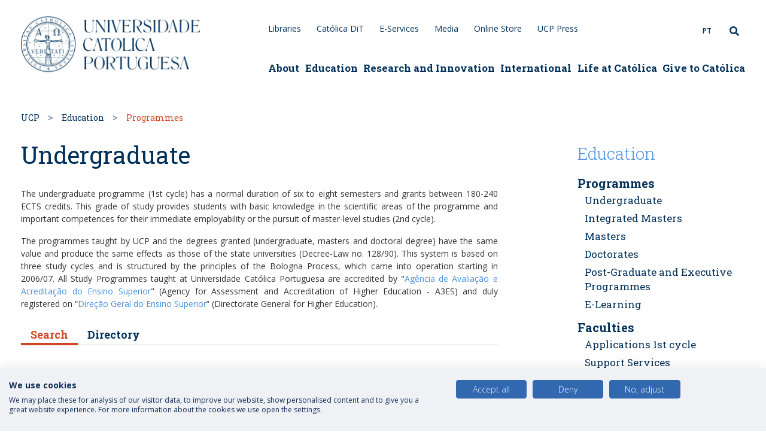

--- FILE ---
content_type: text/html; charset=UTF-8
request_url: https://www.ucp.pt/education/undergraduate?f%5B0%5D=ucp_education_field%3A196&f%5B1%5D=ucp_faculty%3A661&f%5B2%5D=ucp_faculty%3A25901&f%5B3%5D=ucp_faculty_location%3A151&f%5B4%5D=ucp_faculty_location%3A161&f%5B5%5D=ucp_languages%3A216
body_size: 209238
content:
<!DOCTYPE html>
<html lang="en" dir="ltr" prefix="og: https://ogp.me/ns#">
  <head>
    <meta charset="utf-8" />
<meta name="twitter:card" content="summary" />
<meta http-equiv="content-language" content="en" />
<meta name="robots" content="index, follow" />
<meta itemprop="name" content="Undergraduate" />
<link rel="shortlink" href="https://bit.ly/2WLpWTz" />
<link rel="canonical" href="https://www.ucp.pt/education/undergraduate" />
<meta property="og:type" content="Basic page" />
<meta name="description" content="Undergraduate courses at the Universidade Católica Portuguesa." />
<link rel="next" href="https://www.ucp.pt/educationprogrammes/integrated-masters" />
<link rel="prev" href="https://www.ucp.pt/education" />
<meta name="twitter:title" content="Undergraduate" />
<meta property="og:url" content="https://www.ucp.pt/education/undergraduate" />
<meta name="abstract" content="Undergraduate courses at the Universidade Católica Portuguesa." />
<meta property="og:title" content="Undergraduate UCP" />
<meta name="generator" content="Drupal 8" />
<meta name="keywords" content="Undergraduate, Education, UCP, degrees" />
<meta name="twitter:url" content="https://www.ucp.pt/education/undergraduate" />
<meta property="og:image" content="https://www.ucp.pt/themes/custom/hydra_theme/build/public/img/logo-mobile@2x.png" />
<meta property="og:image:secure_url" content="https://www.ucp.pt/themes/custom/hydra_theme/build/public/img/logo-mobile@2x.png" />
<meta property="og:image:type" content="image/jpeg,image/png" />
<meta name="Generator" content="Drupal 8 (https://www.drupal.org)" />
<meta name="MobileOptimized" content="width" />
<meta name="HandheldFriendly" content="true" />
<meta name="viewport" content="width=device-width, initial-scale=1.0" />
<link rel="shortcut icon" href="/themes/custom/hydra_theme/favicon.ico" type="image/vnd.microsoft.icon" />
<link rel="alternate" hreflang="en" href="https://www.ucp.pt/education/undergraduate" />
<link rel="alternate" hreflang="pt-pt" href="https://www.ucp.pt/pt-pt/ensino/cursos/licenciaturas" />
<link rel="revision" href="https://www.ucp.pt/education/undergraduate" />

    <title>Undergraduate | UCP</title>
    <meta http-equiv="X-UA-Compatible" content="IE=edge">
    <meta name="viewport" content="width=device-width, initial-scale=1, shrink-to-fit=no">

    <!-- Google Tag Manager -->
    <script>(function(w,d,s,l,i){w[l]=w[l]||[];w[l].push({'gtm.start':
        new Date().getTime(),event:'gtm.js'});var f=d.getElementsByTagName(s)[0],
          j=d.createElement(s),dl=l!='dataLayer'?'&l='+l:'';j.async=true;j.src=
          'https://www.googletagmanager.com/gtm.js?id='+i+dl;f.parentNode.insertBefore(j,f);
          })(window,document,'script','dataLayer','GTM-5VX49WK');</script>
    <!-- End Google Tag Manager -->

    <!-- Facebook Domain Verification -->
    <meta name="facebook-domain-verification" content="jqul2kize3isvou8i6hzxrwi7isxrf" />
    <!-- End Facebook Domain Verification -->

    <link rel="stylesheet" media="all" href="/core/themes/stable/css/system/components/ajax-progress.module.css?t982ez" />
<link rel="stylesheet" media="all" href="/core/themes/stable/css/system/components/align.module.css?t982ez" />
<link rel="stylesheet" media="all" href="/core/themes/stable/css/system/components/autocomplete-loading.module.css?t982ez" />
<link rel="stylesheet" media="all" href="/core/themes/stable/css/system/components/fieldgroup.module.css?t982ez" />
<link rel="stylesheet" media="all" href="/core/themes/stable/css/system/components/container-inline.module.css?t982ez" />
<link rel="stylesheet" media="all" href="/core/themes/stable/css/system/components/clearfix.module.css?t982ez" />
<link rel="stylesheet" media="all" href="/core/themes/stable/css/system/components/details.module.css?t982ez" />
<link rel="stylesheet" media="all" href="/core/themes/stable/css/system/components/hidden.module.css?t982ez" />
<link rel="stylesheet" media="all" href="/core/themes/stable/css/system/components/item-list.module.css?t982ez" />
<link rel="stylesheet" media="all" href="/core/themes/stable/css/system/components/js.module.css?t982ez" />
<link rel="stylesheet" media="all" href="/core/themes/stable/css/system/components/nowrap.module.css?t982ez" />
<link rel="stylesheet" media="all" href="/core/themes/stable/css/system/components/position-container.module.css?t982ez" />
<link rel="stylesheet" media="all" href="/core/themes/stable/css/system/components/progress.module.css?t982ez" />
<link rel="stylesheet" media="all" href="/core/themes/stable/css/system/components/reset-appearance.module.css?t982ez" />
<link rel="stylesheet" media="all" href="/core/themes/stable/css/system/components/resize.module.css?t982ez" />
<link rel="stylesheet" media="all" href="/core/themes/stable/css/system/components/sticky-header.module.css?t982ez" />
<link rel="stylesheet" media="all" href="/core/themes/stable/css/system/components/system-status-counter.css?t982ez" />
<link rel="stylesheet" media="all" href="/core/themes/stable/css/system/components/system-status-report-counters.css?t982ez" />
<link rel="stylesheet" media="all" href="/core/themes/stable/css/system/components/system-status-report-general-info.css?t982ez" />
<link rel="stylesheet" media="all" href="/core/themes/stable/css/system/components/tabledrag.module.css?t982ez" />
<link rel="stylesheet" media="all" href="/core/themes/stable/css/system/components/tablesort.module.css?t982ez" />
<link rel="stylesheet" media="all" href="/core/themes/stable/css/system/components/tree-child.module.css?t982ez" />
<link rel="stylesheet" media="all" href="/modules/contrib/anchor_link/css/anchor_link.css?t982ez" />
<link rel="stylesheet" media="all" href="/themes/custom/hydra_theme/build/app.css?t982ez" />

    
<!--[if lte IE 8]>
<script src="/core/assets/vendor/html5shiv/html5shiv.min.js?v=3.7.3"></script>
<![endif]-->


    <!-- Google fonts -->
    <link href="https://fonts.googleapis.com/css?family=Roboto+Slab:300,400,700" rel="stylesheet">
    <link href="https://fonts.googleapis.com/css?family=Open+Sans:300,300i,400,400i,600,600i,700,700i|Roboto+Slab:300,400,700" rel="stylesheet">
    <link href="https://fonts.googleapis.com/css2?family=Noto+Sans&family=Oswald:wght@200;300;400;500;600;700&display=swap" rel="stylesheet">
    <link rel="stylesheet" href="https://fonts.googleapis.com/css2?family=Material+Symbols+Outlined:opsz,wght,FILL,GRAD@20..48,100..700,0..1,-50..200" />

    <!-- Favicon -->
    <link rel="apple-touch-icon" sizes="180x180" href="/themes/custom/hydra_theme/build/public/img/apple-touch-icon.png">
    <link rel="icon" type="image/png" sizes="32x32" href="/themes/custom/hydra_theme/build/public/img/favicon-32x32.png">
    <link rel="icon" type="image/png" sizes="16x16" href="/themes/custom/hydra_theme/build/public/img/favicon-16x16.png">
    <link rel="manifest" href="/themes/custom/hydra_theme/site.webmanifest">
    <link rel="mask-icon" href="/themes/custom/hydra_theme/build/public/img/safari-pinned-tab.svg" color="#5bbad5">
    <meta name="msapplication-TileColor" content="#ffffff">
    <meta name="theme-color" content="#ffffff">
  </head>

    <body class="node-basic_page">

    <div hidden="" id="sprite-plyr"><!--?xml version="1.0" encoding="UTF-8"?--><svg xmlns="http://www.w3.org/2000/svg" xmlns:xlink="http://www.w3.org/1999/xlink"><symbol id="plyr-airplay" viewBox="0 0 18 18"><path d="M16 1H2a1 1 0 00-1 1v10a1 1 0 001 1h3v-2H3V3h12v8h-2v2h3a1 1 0 001-1V2a1 1 0 00-1-1z"></path><path d="M4 17h10l-5-6z"></path></symbol><symbol id="plyr-captions-off" viewBox="0 0 18 18"><path d="M1 1c-.6 0-1 .4-1 1v11c0 .6.4 1 1 1h4.6l2.7 2.7c.2.2.4.3.7.3.3 0 .5-.1.7-.3l2.7-2.7H17c.6 0 1-.4 1-1V2c0-.6-.4-1-1-1H1zm4.52 10.15c1.99 0 3.01-1.32 3.28-2.41l-1.29-.39c-.19.66-.78 1.45-1.99 1.45-1.14 0-2.2-.83-2.2-2.34 0-1.61 1.12-2.37 2.18-2.37 1.23 0 1.78.75 1.95 1.43l1.3-.41C8.47 4.96 7.46 3.76 5.5 3.76c-1.9 0-3.61 1.44-3.61 3.7 0 2.26 1.65 3.69 3.63 3.69zm7.57 0c1.99 0 3.01-1.32 3.28-2.41l-1.29-.39c-.19.66-.78 1.45-1.99 1.45-1.14 0-2.2-.83-2.2-2.34 0-1.61 1.12-2.37 2.18-2.37 1.23 0 1.78.75 1.95 1.43l1.3-.41c-.28-1.15-1.29-2.35-3.25-2.35-1.9 0-3.61 1.44-3.61 3.7 0 2.26 1.65 3.69 3.63 3.69z" fill-rule="evenodd" fill-opacity=".5"></path></symbol><symbol id="plyr-captions-on" viewBox="0 0 18 18"><path d="M1 1c-.6 0-1 .4-1 1v11c0 .6.4 1 1 1h4.6l2.7 2.7c.2.2.4.3.7.3.3 0 .5-.1.7-.3l2.7-2.7H17c.6 0 1-.4 1-1V2c0-.6-.4-1-1-1H1zm4.52 10.15c1.99 0 3.01-1.32 3.28-2.41l-1.29-.39c-.19.66-.78 1.45-1.99 1.45-1.14 0-2.2-.83-2.2-2.34 0-1.61 1.12-2.37 2.18-2.37 1.23 0 1.78.75 1.95 1.43l1.3-.41C8.47 4.96 7.46 3.76 5.5 3.76c-1.9 0-3.61 1.44-3.61 3.7 0 2.26 1.65 3.69 3.63 3.69zm7.57 0c1.99 0 3.01-1.32 3.28-2.41l-1.29-.39c-.19.66-.78 1.45-1.99 1.45-1.14 0-2.2-.83-2.2-2.34 0-1.61 1.12-2.37 2.18-2.37 1.23 0 1.78.75 1.95 1.43l1.3-.41c-.28-1.15-1.29-2.35-3.25-2.35-1.9 0-3.61 1.44-3.61 3.7 0 2.26 1.65 3.69 3.63 3.69z" fill-rule="evenodd"></path></symbol><symbol id="plyr-download" viewBox="0 0 18 18"><path d="M9 13c.3 0 .5-.1.7-.3L15.4 7 14 5.6l-4 4V1H8v8.6l-4-4L2.6 7l5.7 5.7c.2.2.4.3.7.3zm-7 2h14v2H2z"></path></symbol><symbol id="plyr-enter-fullscreen" viewBox="0 0 18 18"><path d="M10 3h3.6l-4 4L11 8.4l4-4V8h2V1h-7zM7 9.6l-4 4V10H1v7h7v-2H4.4l4-4z"></path></symbol><symbol id="plyr-exit-fullscreen" viewBox="0 0 18 18"><path d="M1 12h3.6l-4 4L2 17.4l4-4V17h2v-7H1zM16 .6l-4 4V1h-2v7h7V6h-3.6l4-4z"></path></symbol><symbol id="plyr-fast-forward" viewBox="0 0 18 18"><path d="M7.875 7.171L0 1v16l7.875-6.171V17L18 9 7.875 1z"></path></symbol><symbol id="plyr-logo-vimeo" viewBox="0 0 18 18"><path d="M17 5.3c-.1 1.6-1.2 3.7-3.3 6.4-2.2 2.8-4 4.2-5.5 4.2-.9 0-1.7-.9-2.4-2.6C5 10.9 4.4 6 3 6c-.1 0-.5.3-1.2.8l-.8-1c.8-.7 3.5-3.4 4.7-3.5 1.2-.1 2 .7 2.3 2.5.3 2 .8 6.1 1.8 6.1.9 0 2.5-3.4 2.6-4 .1-.9-.3-1.9-2.3-1.1.8-2.6 2.3-3.8 4.5-3.8 1.7.1 2.5 1.2 2.4 3.3z"></path></symbol><symbol id="plyr-logo-youtube" viewBox="0 0 18 18"><path d="M16.8 5.8c-.2-1.3-.8-2.2-2.2-2.4C12.4 3 9 3 9 3s-3.4 0-5.6.4C2 3.6 1.3 4.5 1.2 5.8 1 7.1 1 9 1 9s0 1.9.2 3.2c.2 1.3.8 2.2 2.2 2.4C5.6 15 9 15 9 15s3.4 0 5.6-.4c1.4-.3 2-1.1 2.2-2.4.2-1.3.2-3.2.2-3.2s0-1.9-.2-3.2zM7 12V6l5 3-5 3z"></path></symbol><symbol id="plyr-muted" viewBox="0 0 18 18"><path d="M12.4 12.5l2.1-2.1 2.1 2.1 1.4-1.4L15.9 9 18 6.9l-1.4-1.4-2.1 2.1-2.1-2.1L11 6.9 13.1 9 11 11.1zM3.786 6.008H.714C.286 6.008 0 6.31 0 6.76v4.512c0 .452.286.752.714.752h3.072l4.071 3.858c.5.3 1.143 0 1.143-.602V2.752c0-.601-.643-.977-1.143-.601L3.786 6.008z"></path></symbol><symbol id="plyr-pause" viewBox="0 0 18 18"><path d="M6 1H3c-.6 0-1 .4-1 1v14c0 .6.4 1 1 1h3c.6 0 1-.4 1-1V2c0-.6-.4-1-1-1zm6 0c-.6 0-1 .4-1 1v14c0 .6.4 1 1 1h3c.6 0 1-.4 1-1V2c0-.6-.4-1-1-1h-3z"></path></symbol><symbol id="plyr-pip" viewBox="0 0 18 18"><path d="M13.293 3.293L7.022 9.564l1.414 1.414 6.271-6.271L17 7V1h-6z"></path><path d="M13 15H3V5h5V3H2a1 1 0 00-1 1v12a1 1 0 001 1h12a1 1 0 001-1v-6h-2v5z"></path></symbol><symbol id="plyr-play" viewBox="0 0 18 18"><path d="M15.562 8.1L3.87.225c-.818-.562-1.87 0-1.87.9v15.75c0 .9 1.052 1.462 1.87.9L15.563 9.9c.584-.45.584-1.35 0-1.8z"></path></symbol><symbol id="plyr-restart" viewBox="0 0 18 18"><path d="M9.7 1.2l.7 6.4 2.1-2.1c1.9 1.9 1.9 5.1 0 7-.9 1-2.2 1.5-3.5 1.5-1.3 0-2.6-.5-3.5-1.5-1.9-1.9-1.9-5.1 0-7 .6-.6 1.4-1.1 2.3-1.3l-.6-1.9C6 2.6 4.9 3.2 4 4.1 1.3 6.8 1.3 11.2 4 14c1.3 1.3 3.1 2 4.9 2 1.9 0 3.6-.7 4.9-2 2.7-2.7 2.7-7.1 0-9.9L16 1.9l-6.3-.7z"></path></symbol><symbol id="plyr-rewind" viewBox="0 0 18 18"><path d="M10.125 1L0 9l10.125 8v-6.171L18 17V1l-7.875 6.171z"></path></symbol><symbol id="plyr-settings" viewBox="0 0 18 18"><path d="M16.135 7.784a2 2 0 01-1.23-2.969c.322-.536.225-.998-.094-1.316l-.31-.31c-.318-.318-.78-.415-1.316-.094a2 2 0 01-2.969-1.23C10.065 1.258 9.669 1 9.219 1h-.438c-.45 0-.845.258-.997.865a2 2 0 01-2.969 1.23c-.536-.322-.999-.225-1.317.093l-.31.31c-.318.318-.415.781-.093 1.317a2 2 0 01-1.23 2.969C1.26 7.935 1 8.33 1 8.781v.438c0 .45.258.845.865.997a2 2 0 011.23 2.969c-.322.536-.225.998.094 1.316l.31.31c.319.319.782.415 1.316.094a2 2 0 012.969 1.23c.151.607.547.865.997.865h.438c.45 0 .845-.258.997-.865a2 2 0 012.969-1.23c.535.321.997.225 1.316-.094l.31-.31c.318-.318.415-.781.094-1.316a2 2 0 011.23-2.969c.607-.151.865-.547.865-.997v-.438c0-.451-.26-.846-.865-.997zM9 12a3 3 0 110-6 3 3 0 010 6z"></path></symbol><symbol id="plyr-volume" viewBox="0 0 18 18"><path d="M15.6 3.3c-.4-.4-1-.4-1.4 0-.4.4-.4 1 0 1.4C15.4 5.9 16 7.4 16 9c0 1.6-.6 3.1-1.8 4.3-.4.4-.4 1 0 1.4.2.2.5.3.7.3.3 0 .5-.1.7-.3C17.1 13.2 18 11.2 18 9s-.9-4.2-2.4-5.7z"></path><path d="M11.282 5.282a.909.909 0 000 1.316c.735.735.995 1.458.995 2.402 0 .936-.425 1.917-.995 2.487a.909.909 0 000 1.316c.145.145.636.262 1.018.156a.725.725 0 00.298-.156C13.773 11.733 14.13 10.16 14.13 9c0-.17-.002-.34-.011-.51-.053-.992-.319-2.005-1.522-3.208a.909.909 0 00-1.316 0zm-7.496.726H.714C.286 6.008 0 6.31 0 6.76v4.512c0 .452.286.752.714.752h3.072l4.071 3.858c.5.3 1.143 0 1.143-.602V2.752c0-.601-.643-.977-1.143-.601L3.786 6.008z"></path></symbol></svg></div>
  <!-- Google Tag Manager (noscript) -->
  <noscript><iframe src="https://www.googletagmanager.com/ns.html?id=GTM-5VX49WK"
                    height="0" width="0" style="display:none;visibility:hidden"></iframe></noscript>
  <!-- End Google Tag Manager (noscript) -->

        <div id="app">
      <div class="app-container" v-cloak>
        
          <div class="dialog-off-canvas-main-canvas" data-off-canvas-main-canvas>
    
<div class="layout-container">
  <div class="ucp-search ucp-search--header">
  <div class="container">
    <div class="row">
      <div class="col">
        <form method="get" action="https://www.ucp.pt/search">
          <div class="form-group mb-0">
            <input type="text" class="form-control ucp-search__input" id="search" autocomplete="off" aria-describedby="search" name="search" placeholder="What are you searching for?">
            <button type="submit" class="ucp-search__button"><i class="material-icons">search</i></button>
          </div>
        </form>
      </div>
      <div class="col-2 col-md-1 text-center">
        <i class="material-icons ucp-search__close">close</i>
      </div>
    </div>
  </div>
</div>
  <div class="mobile-menu-background"></div>
<div class="mobile-menu-overlay" role="navigation">
  <div class="mobile-navigation-header">
    <div class="mobile-navigation-logo">
      <img src="/themes/custom/hydra_theme/build/public/img/logo-mobile@2x.png" class="img-fluid ucp-mobile-logo__image" alt ="logo_ucp"/>
      <span class="ucp-mobile-logo__signature">e-Católica</span>
    </div>
    <div class="mobile-navigation-actions">
      <span class="mobile-navigation-close"><i class="material-icons">close</i></span>
      <span data-level="0" class="mobile-navigation-back">
        <span class="mobile-navigation-back__link"><i class="material-icons">keyboard_arrow_left</i> voltar</span>
      </span>
    </div>
  </div>
  <div class="mobile-navigation__wrapper">
    <ul class="mobile-navigation">
      
  
                    <li class="mobile-navigation-item">
                    <a href="/aboutcatolica" class="mobile-navigation-link" data-drupal-link-system-path="node/108">            About

                          <i class="material-icons">keyboard_arrow_right</i>
            
          </a>
                        
        
      <ul class="mobile-navigation mobile-navigation--level mobile-navigation--level-2">
        <li class="mobile-navigation-item mobile-navigation-item--context">
          About
        </li>
                    <li class="mobile-navigation-item">
                           <a href= /about-catolica/presentation class='mobile-navigation-link'>                Institutional

                                  <i class="material-icons">keyboard_arrow_right</i>
                
              </a>
                                
        
      <ul class="mobile-navigation mobile-navigation--level mobile-navigation--level-2">
        <li class="mobile-navigation-item mobile-navigation-item--context">
          About
        </li>
                    <li class="mobile-navigation-item">
                           <a href= /about-catolica/presentation class='mobile-navigation-link'>                Presentation

                                  <i class="material-icons">keyboard_arrow_right</i>
                
              </a>
                                
        
      <ul class="mobile-navigation mobile-navigation--level mobile-navigation--level-2">
        <li class="mobile-navigation-item mobile-navigation-item--context">
          About
        </li>
                    <li class="mobile-navigation-item">
                           <a href= /about-catolicainstitutionalpresentation/mission-vision-and-strategy class='mobile-navigation-link'>                Mission, Vision and Strategy

                
              </a>
                          </li>
                      <li class="mobile-navigation-item">
                           <a href= /aboutinstitutionalpresentation/catolica-and-figures class='mobile-navigation-link'>                Católica and Figures

                
              </a>
                          </li>
                  </ul>
      
                          </li>
                      <li class="mobile-navigation-item">
                           <a href= /aboutinstitutional/history class='mobile-navigation-link'>                History

                
              </a>
                          </li>
                      <li class="mobile-navigation-item">
                           <a href= /aboutinstitutional/organisation class='mobile-navigation-link'>                Organisation

                                  <i class="material-icons">keyboard_arrow_right</i>
                
              </a>
                                
        
      <ul class="mobile-navigation mobile-navigation--level mobile-navigation--level-2">
        <li class="mobile-navigation-item mobile-navigation-item--context">
          About
        </li>
                    <li class="mobile-navigation-item">
                           <a href= /aboutinstitutionalorganisation/individual-government-bodies class='mobile-navigation-link'>                Governance

                                  <i class="material-icons">keyboard_arrow_right</i>
                
              </a>
                                
        
      <ul class="mobile-navigation mobile-navigation--level mobile-navigation--level-2">
        <li class="mobile-navigation-item mobile-navigation-item--context">
          About
        </li>
                    <li class="mobile-navigation-item">
                           <a href= /aboutinstitutionalorganisation/individual-government-bodies class='mobile-navigation-link'>                Individual Government Bodies

                
              </a>
                          </li>
                      <li class="mobile-navigation-item">
                           <a href= /aboutinstitutionalorganisationgovernance/presidents-team-2024-2028 class='mobile-navigation-link'>                President&#039;s Team (2024 - 2028)

                
              </a>
                          </li>
                      <li class="mobile-navigation-item">
                           <a href= /aboutinstitutionalorganisationgovernance/board-trustees class='mobile-navigation-link'>                Board of Trustees

                
              </a>
                          </li>
                      <li class="mobile-navigation-item">
                           <a href= /aboutinstitutionalorganisationgovernance/administration-campi class='mobile-navigation-link'>                Administration of the Campi

                
              </a>
                          </li>
                      <li class="mobile-navigation-item">
                           <a href= /aboutinstitutionalorganisationgovernance/deans-academic-units class='mobile-navigation-link'>                Deans of Faculties

                
              </a>
                          </li>
                  </ul>
      
                          </li>
                      <li class="mobile-navigation-item">
                           <a href= /aboutinstitutionalorganisation/university-statutes class='mobile-navigation-link'>                University Statutes

                
              </a>
                          </li>
                      <li class="mobile-navigation-item">
                           <a href= /aboutinstitutionalorganisation/presidents-office class='mobile-navigation-link'>                President&#039;s Office

                
              </a>
                          </li>
                  </ul>
      
                          </li>
                      <li class="mobile-navigation-item">
                           <a href= /aboutinstitutional/associate-institutions class='mobile-navigation-link'>                Associate Institutions

                
              </a>
                          </li>
                      <li class="mobile-navigation-item">
                           <a href= /aboutinstitutional/president-communications class='mobile-navigation-link'>                President Communications

                
              </a>
                          </li>
                      <li class="mobile-navigation-item">
                           <a href= /aboutinstitutional/ombudsmen class='mobile-navigation-link'>                Ombudsmen

                
              </a>
                          </li>
                      <li class="mobile-navigation-item">
                           <a href= /honorary-doctorates class='mobile-navigation-link'>                Doutoramentos Honoris Causa

                
              </a>
                          </li>
                      <li class="mobile-navigation-item">
                           <a href= /aboutinstitutional/ucp-quality-system-sq-ucp class='mobile-navigation-link'>                Quality System

                                  <i class="material-icons">keyboard_arrow_right</i>
                
              </a>
                                
        
      <ul class="mobile-navigation mobile-navigation--level mobile-navigation--level-2">
        <li class="mobile-navigation-item mobile-navigation-item--context">
          About
        </li>
                    <li class="mobile-navigation-item">
                           <a href= /aboutinstitutionalsistema-da-qualidade/ucp-quality-system-ucp-qs class='mobile-navigation-link'>                UCP Quality System

                
              </a>
                          </li>
                      <li class="mobile-navigation-item">
                           <a href= /aboutinstitutionalquality-system/how-we-organise-quality class='mobile-navigation-link'>                How We Organise Quality

                                  <i class="material-icons">keyboard_arrow_right</i>
                
              </a>
                                
        
      <ul class="mobile-navigation mobile-navigation--level mobile-navigation--level-2">
        <li class="mobile-navigation-item mobile-navigation-item--context">
          About
        </li>
                    <li class="mobile-navigation-item">
                           <a href= /aboutinstitutionalquality-systemhow-we-organise-quality/sustainability-subcommittee class='mobile-navigation-link'>                Sustainability Subcommittee

                
              </a>
                          </li>
                  </ul>
      
                          </li>
                      <li class="mobile-navigation-item">
                           <a href= /aboutinstitutionalsistema-da-qualidade/how-we-manage-quality class='mobile-navigation-link'>                How We Manage Quality

                
              </a>
                          </li>
                      <li class="mobile-navigation-item">
                           <a href= /aboutinstitutionalquality-system/how-we-monitor-and-assess-quality class='mobile-navigation-link'>                How We Monitor and Assess Quality

                
              </a>
                          </li>
                      <li class="mobile-navigation-item">
                           <a href= /aboutinstitutionalsistema-da-qualidade/how-contact-us class='mobile-navigation-link'>                How to Contact Us

                
              </a>
                          </li>
                  </ul>
      
                          </li>
                      <li class="mobile-navigation-item">
                           <a href= /aboutinstitutional/documentation-and-legislation-pt-only class='mobile-navigation-link'>                Documentation and Legislation

                
              </a>
                          </li>
                      <li class="mobile-navigation-item">
                           <a href= /node/23661 class='mobile-navigation-link'>                Personal Data Protection

                
              </a>
                          </li>
                      <li class="mobile-navigation-item">
                           <a href= /aboutinstitutional/academic-publishing class='mobile-navigation-link'>                Academic Publishing

                
              </a>
                          </li>
                      <li class="mobile-navigation-item">
                           <a href= /media/58921/file class='mobile-navigation-link'>                Academic Calendar 2025/26

                
              </a>
                          </li>
                  </ul>
      
                          </li>
                      <li class="mobile-navigation-item">
                           <a href= /about/catolica-campi class='mobile-navigation-link'>                Católica Campi

                                  <i class="material-icons">keyboard_arrow_right</i>
                
              </a>
                                
        
      <ul class="mobile-navigation mobile-navigation--level mobile-navigation--level-2">
        <li class="mobile-navigation-item mobile-navigation-item--context">
          About
        </li>
                    <li class="mobile-navigation-item">
                           <a href= /aboutcatolica-campi/lisbon-campus class='mobile-navigation-link'>                Lisbon (Headquarters)

                                  <i class="material-icons">keyboard_arrow_right</i>
                
              </a>
                                
        
      <ul class="mobile-navigation mobile-navigation--level mobile-navigation--level-2">
        <li class="mobile-navigation-item mobile-navigation-item--context">
          About
        </li>
                    <li class="mobile-navigation-item">
                           <a href= /aboutcatolica-campilisbon-headquarters/living-lisbon class='mobile-navigation-link'>                Living in Lisbon

                
              </a>
                          </li>
                  </ul>
      
                          </li>
                      <li class="mobile-navigation-item">
                           <a href= /aboutheadquarters-and-centres/porto-campus class='mobile-navigation-link'>                Porto

                                  <i class="material-icons">keyboard_arrow_right</i>
                
              </a>
                                
        
      <ul class="mobile-navigation mobile-navigation--level mobile-navigation--level-2">
        <li class="mobile-navigation-item mobile-navigation-item--context">
          About
        </li>
                    <li class="mobile-navigation-item">
                           <a href= /aboutheadquarters-and-centresporto-regional-centre/living-porto class='mobile-navigation-link'>                Living in Porto

                
              </a>
                          </li>
                  </ul>
      
                          </li>
                      <li class="mobile-navigation-item">
                           <a href= /aboutheadquarters-and-centres/braga-campus class='mobile-navigation-link'>                Braga

                                  <i class="material-icons">keyboard_arrow_right</i>
                
              </a>
                                
        
      <ul class="mobile-navigation mobile-navigation--level mobile-navigation--level-2">
        <li class="mobile-navigation-item mobile-navigation-item--context">
          About
        </li>
                    <li class="mobile-navigation-item">
                           <a href= /about-catolicaheadquarters-and-centresbraga-regional-centre/living-braga class='mobile-navigation-link'>                Living in Braga

                
              </a>
                          </li>
                  </ul>
      
                          </li>
                      <li class="mobile-navigation-item">
                           <a href= /aboutcatolica-campi/viseu-campus class='mobile-navigation-link'>                Viseu

                                  <i class="material-icons">keyboard_arrow_right</i>
                
              </a>
                                
        
      <ul class="mobile-navigation mobile-navigation--level mobile-navigation--level-2">
        <li class="mobile-navigation-item mobile-navigation-item--context">
          About
        </li>
                    <li class="mobile-navigation-item">
                           <a href= /aboutheadquarters-and-centresviseu-regional-centre/living-viseu class='mobile-navigation-link'>                Living in Viseu

                
              </a>
                          </li>
                  </ul>
      
                          </li>
                  </ul>
      
                          </li>
                      <li class="mobile-navigation-item">
                           <a href= /news class='mobile-navigation-link'>                News and Events

                                  <i class="material-icons">keyboard_arrow_right</i>
                
              </a>
                                
        
      <ul class="mobile-navigation mobile-navigation--level mobile-navigation--level-2">
        <li class="mobile-navigation-item mobile-navigation-item--context">
          About
        </li>
                    <li class="mobile-navigation-item">
                           <a href= /events class='mobile-navigation-link'>                Events

                
              </a>
                          </li>
                      <li class="mobile-navigation-item">
                           <a href= /news class='mobile-navigation-link'>                News

                
              </a>
                          </li>
                      <li class="mobile-navigation-item">
                           <a href= /press class='mobile-navigation-link'>                Press News

                
              </a>
                          </li>
                  </ul>
      
                          </li>
                      <li class="mobile-navigation-item">
                           <a href= /casus class='mobile-navigation-link'>                Católica for Sustentability

                                  <i class="material-icons">keyboard_arrow_right</i>
                
              </a>
                                
        
      <ul class="mobile-navigation mobile-navigation--level mobile-navigation--level-2">
        <li class="mobile-navigation-item mobile-navigation-item--context">
          About
        </li>
                    <li class="mobile-navigation-item">
                           <a href= /catolica-for-sustainability/sustainability-week class='mobile-navigation-link'>                Sustainability Week

                                  <i class="material-icons">keyboard_arrow_right</i>
                
              </a>
                                
        
      <ul class="mobile-navigation mobile-navigation--level mobile-navigation--level-2">
        <li class="mobile-navigation-item mobile-navigation-item--context">
          About
        </li>
                    <li class="mobile-navigation-item">
                           <a href= /catolica-sustainability-week/lisbon-campus-agenda class='mobile-navigation-link'>                Lisbon Agenda

                
              </a>
                          </li>
                      <li class="mobile-navigation-item">
                           <a href= /catolica-sustainability-week/porto-campus-agenda class='mobile-navigation-link'>                Porto Agenda

                
              </a>
                          </li>
                      <li class="mobile-navigation-item">
                           <a href= /catolica-sustainability-week/braga-campus-agenda class='mobile-navigation-link'>                Braga Agenda

                
              </a>
                          </li>
                      <li class="mobile-navigation-item">
                           <a href= /catolica-sustainability-week/viseu-campus-agenda class='mobile-navigation-link'>                Viseu Agenda

                
              </a>
                          </li>
                      <li class="mobile-navigation-item">
                           <a href= /catolica-sustainability-week/more-facts class='mobile-navigation-link'>                More interesting facts about Sustainability

                
              </a>
                          </li>
                  </ul>
      
                          </li>
                      <li class="mobile-navigation-item">
                           <a href= /about-catolica-sustainability class='mobile-navigation-link'>                About CASUS

                                  <i class="material-icons">keyboard_arrow_right</i>
                
              </a>
                                
        
      <ul class="mobile-navigation mobile-navigation--level mobile-navigation--level-2">
        <li class="mobile-navigation-item mobile-navigation-item--context">
          About
        </li>
                    <li class="mobile-navigation-item">
                           <a href= /aboutcatolica-sustentabilityabout-casus/government-practices class='mobile-navigation-link'>                Governance Responsibility

                
              </a>
                          </li>
                      <li class="mobile-navigation-item">
                           <a href= /aboutcatolica-sustentabilityabout-casus/our-strategy class='mobile-navigation-link'>                Our Strategy

                
              </a>
                          </li>
                      <li class="mobile-navigation-item">
                           <a href= /aboutcatolica-sustentabilityabout-casus/agenda-sustainability-2021-2025 class='mobile-navigation-link'>                Agenda for Sustainability

                
              </a>
                          </li>
                      <li class="mobile-navigation-item">
                           <a href= /aboutcatolica-sustentabilityabout-casus/plan-protection-and-care class='mobile-navigation-link'>                Plan Protection and Care

                
              </a>
                          </li>
                      <li class="mobile-navigation-item">
                           <a href= /aboutcatolica-sustentabilityabout-casus/commitments class='mobile-navigation-link'>                Commitments

                
              </a>
                          </li>
                  </ul>
      
                          </li>
                      <li class="mobile-navigation-item">
                           <a href= /casus-education class='mobile-navigation-link'>                Education

                                  <i class="material-icons">keyboard_arrow_right</i>
                
              </a>
                                
        
      <ul class="mobile-navigation mobile-navigation--level mobile-navigation--level-2">
        <li class="mobile-navigation-item mobile-navigation-item--context">
          About
        </li>
                    <li class="mobile-navigation-item">
                           <a href= /aboutcatolica-sustentabilityeducation/sdg-curricular-units class='mobile-navigation-link'>                SDG Curricular Units

                
              </a>
                          </li>
                      <li class="mobile-navigation-item">
                           <a href= /aboutcatolica-sustentabilityeducation/service-learning class='mobile-navigation-link'>                Service-Learning

                
              </a>
                          </li>
                  </ul>
      
                          </li>
                      <li class="mobile-navigation-item">
                           <a href= /casus-research class='mobile-navigation-link'>                Research

                
              </a>
                          </li>
                      <li class="mobile-navigation-item">
                           <a href= /community class='mobile-navigation-link'>                Community

                                  <i class="material-icons">keyboard_arrow_right</i>
                
              </a>
                                
        
      <ul class="mobile-navigation mobile-navigation--level mobile-navigation--level-2">
        <li class="mobile-navigation-item mobile-navigation-item--context">
          About
        </li>
                    <li class="mobile-navigation-item">
                           <a href= /aboutcatolica-sustentabilitycommunity/diversity-equity-and-inclusion class='mobile-navigation-link'>                Diversity, Equity and Inclusion

                
              </a>
                          </li>
                      <li class="mobile-navigation-item">
                           <a href= /aboutcatolica-sustentabilitycommunity/projects-community class='mobile-navigation-link'>                Projects in the Community

                
              </a>
                          </li>
                  </ul>
      
                          </li>
                      <li class="mobile-navigation-item">
                           <a href= /managing-campus-sustainable-way class='mobile-navigation-link'>                Sustainable Campus

                                  <i class="material-icons">keyboard_arrow_right</i>
                
              </a>
                                
        
      <ul class="mobile-navigation mobile-navigation--level mobile-navigation--level-2">
        <li class="mobile-navigation-item mobile-navigation-item--context">
          About
        </li>
                    <li class="mobile-navigation-item">
                           <a href= /aboutcatolica-sustentabilitysustainable-campus/carbon-footprint class='mobile-navigation-link'>                Carbon Footprint

                
              </a>
                          </li>
                      <li class="mobile-navigation-item">
                           <a href= /aboutcatolica-sustentabilitysustainable-campus/sustainable-mobility class='mobile-navigation-link'>                Sustainable Mobility

                
              </a>
                          </li>
                  </ul>
      
                          </li>
                  </ul>
      
                          </li>
                      <li class="mobile-navigation-item">
                           <a href= /about-catolica/catolica-luz-clinical-academic-centre-cac-cl class='mobile-navigation-link'>                Centro Académico Clínico Católica Luz (CAC - CL)

                                  <i class="material-icons">keyboard_arrow_right</i>
                
              </a>
                                
        
      <ul class="mobile-navigation mobile-navigation--level mobile-navigation--level-2">
        <li class="mobile-navigation-item mobile-navigation-item--context">
          About
        </li>
                    <li class="mobile-navigation-item">
                           <a href= /about-catolicacentro-academico-clinico-catolica-luz-cac-cl/catolica-luz-clinical-academic-centre class='mobile-navigation-link'>                Centro Académico Clínico Católica Luz  (CAC - CL)

                
              </a>
                          </li>
                      <li class="mobile-navigation-item">
                           <a href= /about-catolicacentro-academico-clinico-catolica-luz-cac-cl/partners class='mobile-navigation-link'>                Parceiros

                
              </a>
                          </li>
                      <li class="mobile-navigation-item">
                           <a href= /about-catolicacentro-academico-clinico-catolica-luz-cac-cl/teaching class='mobile-navigation-link'>                Ensino

                
              </a>
                          </li>
                      <li class="mobile-navigation-item">
                           <a href= /aboutcentro-academico-clinico-catolica-luz-cac-cl/research class='mobile-navigation-link'>                Investigação

                
              </a>
                          </li>
                      <li class="mobile-navigation-item">
                           <a href= /about-catolicacentro-academico-clinico-catolica-luz-cac-cl/care-activity class='mobile-navigation-link'>                Atividade Assistencial

                
              </a>
                          </li>
                      <li class="mobile-navigation-item">
                           <a href= /about-catolicacentro-academico-clinico-catolica-luz-cac-cl/contacts class='mobile-navigation-link'>                CAC | Contactos

                
              </a>
                          </li>
                  </ul>
      
                          </li>
                      <li class="mobile-navigation-item">
                           <a href= /about-PRR class='mobile-navigation-link'>                Plano Recuperação e Resiliência (PRR)

                                  <i class="material-icons">keyboard_arrow_right</i>
                
              </a>
                                
        
      <ul class="mobile-navigation mobile-navigation--level mobile-navigation--level-2">
        <li class="mobile-navigation-item mobile-navigation-item--context">
          About
        </li>
                    <li class="mobile-navigation-item">
                           <a href= /node/96596 class='mobile-navigation-link'>                Impulso Jovens STEAM e Impulso Adultos

                                  <i class="material-icons">keyboard_arrow_right</i>
                
              </a>
                                
        
      <ul class="mobile-navigation mobile-navigation--level mobile-navigation--level-2">
        <li class="mobile-navigation-item mobile-navigation-item--context">
          About
        </li>
                    <li class="mobile-navigation-item">
                           <a href= /about/plano-de-recuperacao-e-resiliencia-prr class='mobile-navigation-link'>                Project Training for Resilience - A Value for the Future (PRR)

                
              </a>
                          </li>
                  </ul>
      
                          </li>
                      <li class="mobile-navigation-item">
                           <a href= /impulso-mais-digital class='mobile-navigation-link'>                Impulso Mais Digital

                
              </a>
                          </li>
                  </ul>
      
                          </li>
                      <li class="mobile-navigation-item">
                           <a href= /alma-mater-magazine class='mobile-navigation-link'>                Alma Mater Magazine

                
              </a>
                          </li>
                  </ul>
      
                  </li>
              <li class="mobile-navigation-item">
                    <a href="/education" class="mobile-navigation-link" data-drupal-link-system-path="node/206">            Education

                          <i class="material-icons">keyboard_arrow_right</i>
            
          </a>
                        
        
      <ul class="mobile-navigation mobile-navigation--level mobile-navigation--level-2">
        <li class="mobile-navigation-item mobile-navigation-item--context">
          Education
        </li>
                    <li class="mobile-navigation-item">
                           <a href= /education/undergraduate class='mobile-navigation-link'>                Programmes

                                  <i class="material-icons">keyboard_arrow_right</i>
                
              </a>
                                
        
      <ul class="mobile-navigation mobile-navigation--level mobile-navigation--level-2">
        <li class="mobile-navigation-item mobile-navigation-item--context">
          Education
        </li>
                    <li class="mobile-navigation-item">
                           <a href= /education/undergraduate class='mobile-navigation-link'>                Undergraduate

                
              </a>
                          </li>
                      <li class="mobile-navigation-item">
                           <a href= /educationprogrammes/integrated-masters class='mobile-navigation-link'>                Integrated Masters

                
              </a>
                          </li>
                      <li class="mobile-navigation-item">
                           <a href= /educationprogrammes/masters class='mobile-navigation-link'>                Masters

                
              </a>
                          </li>
                      <li class="mobile-navigation-item">
                           <a href= /educationprogrammes/doctorate class='mobile-navigation-link'>                Doctorates

                
              </a>
                          </li>
                      <li class="mobile-navigation-item">
                           <a href= /educationprogrammes/post-graduate-and-executive-programmes class='mobile-navigation-link'>                Post-Graduate and Executive Programmes

                
              </a>
                          </li>
                      <li class="mobile-navigation-item">
                           <a href= /educationprogrammes/e-learning-and-b-learning class='mobile-navigation-link'>                E-Learning

                
              </a>
                          </li>
                  </ul>
      
                          </li>
                      <li class="mobile-navigation-item">
                           <a href= /education/applications class='mobile-navigation-link'>                Applications 1st cycle

                                  <i class="material-icons">keyboard_arrow_right</i>
                
              </a>
                                
        
      <ul class="mobile-navigation mobile-navigation--level mobile-navigation--level-2">
        <li class="mobile-navigation-item mobile-navigation-item--context">
          Education
        </li>
                    <li class="mobile-navigation-item">
                           <a href= /condicoes-de-acesso class='mobile-navigation-link'>                Admission procedures

                
              </a>
                          </li>
                      <li class="mobile-navigation-item">
                           <a href= /educationapplications-1st-cycle/202526-applications-calendar class='mobile-navigation-link'>                Applications Calendar 2025/26

                                  <i class="material-icons">keyboard_arrow_right</i>
                
              </a>
                                
        
      <ul class="mobile-navigation mobile-navigation--level mobile-navigation--level-2">
        <li class="mobile-navigation-item mobile-navigation-item--context">
          Education
        </li>
                    <li class="mobile-navigation-item">
                           <a href= /educationapplications-1st-cycleapplications-calendar-202526/lisbon-campus-202526-application class='mobile-navigation-link'>                Lisboa Campus

                
              </a>
                          </li>
                      <li class="mobile-navigation-item">
                           <a href= /educationapplications-1st-cycleapplications-calendar-202526/porto-campus-202526-applications class='mobile-navigation-link'>                Porto Campus

                
              </a>
                          </li>
                      <li class="mobile-navigation-item">
                           <a href= /educationapplications-1st-cycleapplications-calendar-202526-progress/braga-campus-202526 class='mobile-navigation-link'>                Braga Campus

                
              </a>
                          </li>
                      <li class="mobile-navigation-item">
                           <a href= /educationapplications-1st-cycleapplications-calendar-202526/viseu-campus-202526-applications class='mobile-navigation-link'>                Viseu Campus

                
              </a>
                          </li>
                      <li class="mobile-navigation-item">
                           <a href= /educationapplications-1st-cycleapplications-calendar-202526/faculty-theology-20252026-applications class='mobile-navigation-link'>                Faculdade de Teologia

                
              </a>
                          </li>
                  </ul>
      
                          </li>
                      <li class="mobile-navigation-item">
                           <a href= /educationapplications-1st-cycle/entrance-exams-2025-2026 class='mobile-navigation-link'>                Entrance Exams

                
              </a>
                          </li>
                      <li class="mobile-navigation-item">
                           <a href= /educationapplications-1st-cycle/grade-calculator class='mobile-navigation-link'>                Grade Calculator

                
              </a>
                          </li>
                      <li class="mobile-navigation-item">
                           <a href= /candidatura class='mobile-navigation-link'>                How to apply for admission

                                  <i class="material-icons">keyboard_arrow_right</i>
                
              </a>
                                
        
      <ul class="mobile-navigation mobile-navigation--level mobile-navigation--level-2">
        <li class="mobile-navigation-item mobile-navigation-item--context">
          Education
        </li>
                    <li class="mobile-navigation-item">
                           <a href= /educationapplications-1st-cyclehow-apply-admission/braga-submit-application class='mobile-navigation-link'>                Braga

                
              </a>
                          </li>
                      <li class="mobile-navigation-item">
                           <a href= /educationapplications-1st-cyclehow-apply-admission/lisbon-submit-application class='mobile-navigation-link'>                Lisbon

                
              </a>
                          </li>
                      <li class="mobile-navigation-item">
                           <a href= https://www.candidaturas.porto.ucp.pt/ class='mobile-navigation-link'>                Porto

                
              </a>
                          </li>
                      <li class="mobile-navigation-item">
                           <a href= /educationapplications-1st-cyclehow-apply-admission/viseu-submit-application class='mobile-navigation-link'>                Viseu

                
              </a>
                          </li>
                  </ul>
      
                          </li>
                      <li class="mobile-navigation-item">
                           <a href= /educationadmissions/enrollment-and-tuition-fees class='mobile-navigation-link'>                Enrollment and Tuition Fees

                                  <i class="material-icons">keyboard_arrow_right</i>
                
              </a>
                                
        
      <ul class="mobile-navigation mobile-navigation--level mobile-navigation--level-2">
        <li class="mobile-navigation-item mobile-navigation-item--context">
          Education
        </li>
                    <li class="mobile-navigation-item">
                           <a href= /educationapplications-1st-cycleenrollment-and-tuition-fees/tabela-de-propinas-e-emolumentos-2025 class='mobile-navigation-link'>                Tabela de Taxas e Emolumentos

                
              </a>
                          </li>
                  </ul>
      
                          </li>
                      <li class="mobile-navigation-item">
                           <a href= /educationapplications-1st-cycle/social-support-and-grants class='mobile-navigation-link'>                Social Support and Grants

                
              </a>
                          </li>
                      <li class="mobile-navigation-item">
                           <a href= /educationapplications-1st-cycle/faqs class='mobile-navigation-link'>                FAQs

                
              </a>
                          </li>
                  </ul>
      
                          </li>
                      <li class="mobile-navigation-item">
                           <a href= /education/support-services class='mobile-navigation-link'>                Support Services

                                  <i class="material-icons">keyboard_arrow_right</i>
                
              </a>
                                
        
      <ul class="mobile-navigation mobile-navigation--level mobile-navigation--level-2">
        <li class="mobile-navigation-item mobile-navigation-item--context">
          Education
        </li>
                    <li class="mobile-navigation-item">
                           <a href= /ucp2mentalhealth class='mobile-navigation-link'>                UCP2 Mental Health

                                  <i class="material-icons">keyboard_arrow_right</i>
                
              </a>
                                
        
      <ul class="mobile-navigation mobile-navigation--level mobile-navigation--level-2">
        <li class="mobile-navigation-item mobile-navigation-item--context">
          Education
        </li>
                    <li class="mobile-navigation-item">
                           <a href= /ucp2mentalhealth/get-support-resources class='mobile-navigation-link'>                Support &amp; Resources

                                  <i class="material-icons">keyboard_arrow_right</i>
                
              </a>
                                
        
      <ul class="mobile-navigation mobile-navigation--level mobile-navigation--level-2">
        <li class="mobile-navigation-item mobile-navigation-item--context">
          Education
        </li>
                    <li class="mobile-navigation-item">
                           <a href= /educationsupport-servicesucp2-mental-healthapoio-recursos/psychological-support-students class='mobile-navigation-link'>                Psychological Support for Students

                
              </a>
                          </li>
                      <li class="mobile-navigation-item">
                           <a href= /psychological-support-faculty-or-staff class='mobile-navigation-link'>                Psychological Support for Faculty or Staff

                
              </a>
                          </li>
                      <li class="mobile-navigation-item">
                           <a href= /educationsupport-servicesucp2-mental-healthapoio-recursos/international-students class='mobile-navigation-link'>                International Students

                
              </a>
                          </li>
                      <li class="mobile-navigation-item">
                           <a href= /educationsupport-servicesucp2-mental-healthapoio-recursos/specific-educational-needs class='mobile-navigation-link'>                Specific Educational Needs

                
              </a>
                          </li>
                      <li class="mobile-navigation-item">
                           <a href= /resources-about-mental-health class='mobile-navigation-link'>                Resources About Mental Health

                
              </a>
                          </li>
                  </ul>
      
                          </li>
                      <li class="mobile-navigation-item">
                           <a href= /educationsupport-servicesucp2-mental-health/learn-develop-skills class='mobile-navigation-link'>                Learn+ &amp; Develop Skills

                                  <i class="material-icons">keyboard_arrow_right</i>
                
              </a>
                                
        
      <ul class="mobile-navigation mobile-navigation--level mobile-navigation--level-2">
        <li class="mobile-navigation-item mobile-navigation-item--context">
          Education
        </li>
                    <li class="mobile-navigation-item">
                           <a href= /educationsupport-servicesucp2-mental-healthlearn-develop-skills/ucp2-mental-health-workshops class='mobile-navigation-link'>                Workshops for Students

                
              </a>
                          </li>
                      <li class="mobile-navigation-item">
                           <a href= /UCP2-Mental-Health-Workshops-for-Faculty class='mobile-navigation-link'>                Workshops for Faculty

                
              </a>
                          </li>
                      <li class="mobile-navigation-item">
                           <a href= /educationsupport-servicesucp2-mental-healthlearn-develop-skills/soft-skills-development class='mobile-navigation-link'>                Soft Skills Development

                
              </a>
                          </li>
                      <li class="mobile-navigation-item">
                           <a href= /educationsupport-servicesucp2-mental-healthlearn-develop-skills/course-pro-stress class='mobile-navigation-link'>                Course Pro-Stress

                
              </a>
                          </li>
                  </ul>
      
                          </li>
                      <li class="mobile-navigation-item">
                           <a href= /educationsupport-servicesucp2-mental-health/join-live-well-community class='mobile-navigation-link'>                Join in+ &amp; Live Well in the Community

                                  <i class="material-icons">keyboard_arrow_right</i>
                
              </a>
                                
        
      <ul class="mobile-navigation mobile-navigation--level mobile-navigation--level-2">
        <li class="mobile-navigation-item mobile-navigation-item--context">
          Education
        </li>
                    <li class="mobile-navigation-item">
                           <a href= /educationsupport-servicesucp2-mental-healthjoin-live-well-community/campus-job-market class='mobile-navigation-link'>                From Campus to the Job Market

                
              </a>
                          </li>
                      <li class="mobile-navigation-item">
                           <a href= /educationsupport-servicesucp2-mental-healthjoin-live-well-community/other-mentoring-and-tutoring class='mobile-navigation-link'>                Other Mentoring and Tutoring Programs at Católica

                
              </a>
                          </li>
                  </ul>
      
                          </li>
                      <li class="mobile-navigation-item">
                           <a href= /educationsupport-servicesucp2-mental-health/learn-ucp2-mental-health class='mobile-navigation-link'>                Learn+ UCP2 Mental Health

                                  <i class="material-icons">keyboard_arrow_right</i>
                
              </a>
                                
        
      <ul class="mobile-navigation mobile-navigation--level mobile-navigation--level-2">
        <li class="mobile-navigation-item mobile-navigation-item--context">
          Education
        </li>
                    <li class="mobile-navigation-item">
                           <a href= /educationsupport-servicesucp2-mental-healthlearn-ucp2-mental-health/about-ucp2-mental-health class='mobile-navigation-link'>                About

                
              </a>
                          </li>
                      <li class="mobile-navigation-item">
                           <a href= /educationsupport-servicesucp2-mental-healthlearn-ucp2-mental-health/monitoring-evaluation class='mobile-navigation-link'>                Monitoring &amp; Evaluation

                
              </a>
                          </li>
                      <li class="mobile-navigation-item">
                           <a href= /educationsupport-servicesucp2-mental-healthlearn-ucp2-mental-health/mental-health-higher-education class='mobile-navigation-link'>                Mental Health in Higher Education

                
              </a>
                          </li>
                      <li class="mobile-navigation-item">
                           <a href= /educationsupport-servicesucp2-mental-healthlearn-ucp2-mental-health/ucp-students-voices class='mobile-navigation-link'>                UCP Students’ Voices

                
              </a>
                          </li>
                      <li class="mobile-navigation-item">
                           <a href= /educationsupport-servicesucp2-mental-healthlearn-ucp2-mental-health/testimonials class='mobile-navigation-link'>                Testimonials

                
              </a>
                          </li>
                  </ul>
      
                          </li>
                      <li class="mobile-navigation-item">
                           <a href= /educationsupport-servicesucp2-mental-health/ucp2-mental-health-faqs-0 class='mobile-navigation-link'>                FAQs

                
              </a>
                          </li>
                      <li class="mobile-navigation-item">
                           <a href= /educationsupport-servicesucp2-mental-health/suggestion-form class='mobile-navigation-link'>                Suggestion Form

                
              </a>
                          </li>
                  </ul>
      
                          </li>
                      <li class="mobile-navigation-item">
                           <a href= /educationsupport-services/ucp4success class='mobile-navigation-link'>                UCP4SUCCESS

                                  <i class="material-icons">keyboard_arrow_right</i>
                
              </a>
                                
        
      <ul class="mobile-navigation mobile-navigation--level mobile-navigation--level-2">
        <li class="mobile-navigation-item mobile-navigation-item--context">
          Education
        </li>
                    <li class="mobile-navigation-item">
                           <a href= /educationsupport-servicesucp4success/ucp4success-detail class='mobile-navigation-link'>                UCP4SUCCESS | Description

                
              </a>
                          </li>
                      <li class="mobile-navigation-item">
                           <a href= /educationsupport-servicesucp4success/ucp4success-faqs class='mobile-navigation-link'>                UCP4SUCCESS | FAQS

                
              </a>
                          </li>
                      <li class="mobile-navigation-item">
                           <a href= /educationsupport-servicesucp4success/analysing-and-signalling-risk-abandonment-and-academic class='mobile-navigation-link'>                Analysing and signalling the risk of abandonment and academic (in)success

                
              </a>
                          </li>
                      <li class="mobile-navigation-item">
                           <a href= /educationsupport-servicesucp4success/portal-ucp4success class='mobile-navigation-link'>                Portal | UCP4SUCCESS

                
              </a>
                          </li>
                      <li class="mobile-navigation-item">
                           <a href= /educationsupport-servicesucp4success/mentoring-ucp4sucess class='mobile-navigation-link'>                Mentoring | UCP4SUCESS

                
              </a>
                          </li>
                      <li class="mobile-navigation-item">
                           <a href= /educationsupport-servicesucp4success/tutoring-ucp4sucess class='mobile-navigation-link'>                Tutoring | UCP4SUCESS

                                  <i class="material-icons">keyboard_arrow_right</i>
                
              </a>
                                
        
      <ul class="mobile-navigation mobile-navigation--level mobile-navigation--level-2">
        <li class="mobile-navigation-item mobile-navigation-item--context">
          Education
        </li>
                    <li class="mobile-navigation-item">
                           <a href= /educationsupport-servicesucp4successtutoring-ucp4sucess/international-conference-tutoring4success class='mobile-navigation-link'>                International Conference

                                  <i class="material-icons">keyboard_arrow_right</i>
                
              </a>
                                
        
      <ul class="mobile-navigation mobile-navigation--level mobile-navigation--level-2">
        <li class="mobile-navigation-item mobile-navigation-item--context">
          Education
        </li>
                    <li class="mobile-navigation-item">
                           <a href= /educationsupport-servicesucp4successtutoring-ucp4sucessinternational-conference/presentation class='mobile-navigation-link'>                Presentation

                
              </a>
                          </li>
                      <li class="mobile-navigation-item">
                           <a href= /educationsupport-servicesucp4successtutoring-ucp4sucessinternational-conference/international class='mobile-navigation-link'>                Schedule

                
              </a>
                          </li>
                      <li class="mobile-navigation-item">
                           <a href= /educationsupport-servicesucp4successtutoring-ucp4sucessinternational-conference/submission-and class='mobile-navigation-link'>                Submission and Registration

                
              </a>
                          </li>
                      <li class="mobile-navigation-item">
                           <a href= /educationsupport-servicesucp4successtutoring-ucp4sucessinternational-conference/accommodation-food class='mobile-navigation-link'>                Accommodation, Food and Transport

                
              </a>
                          </li>
                      <li class="mobile-navigation-item">
                           <a href= /educationsupport-servicesucp4successtutoring-ucp4sucessinternational-conference/scientific-and class='mobile-navigation-link'>                Scientific and Organizing Committee

                
              </a>
                          </li>
                  </ul>
      
                          </li>
                  </ul>
      
                          </li>
                      <li class="mobile-navigation-item">
                           <a href= /educationsupport-servicesucp4success/culture-ucp4sucess class='mobile-navigation-link'>                Culture | UCP4SUCESS

                
              </a>
                          </li>
                      <li class="mobile-navigation-item">
                           <a href= /educationsupport-servicesucp4success/ucp4success-scholarships class='mobile-navigation-link'>                UCP4SUCCESS Scholarships

                
              </a>
                          </li>
                  </ul>
      
                          </li>
                      <li class="mobile-navigation-item">
                           <a href= /educationsupport-services/universidade-catolica-portuguesa-libraries class='mobile-navigation-link'>                Libraries

                                  <i class="material-icons">keyboard_arrow_right</i>
                
              </a>
                                
        
      <ul class="mobile-navigation mobile-navigation--level mobile-navigation--level-2">
        <li class="mobile-navigation-item mobile-navigation-item--context">
          Education
        </li>
                    <li class="mobile-navigation-item">
                           <a href= /educationsupport-serviceslibraries/resources-area class='mobile-navigation-link'>                Information Resources

                                  <i class="material-icons">keyboard_arrow_right</i>
                
              </a>
                                
        
      <ul class="mobile-navigation mobile-navigation--level mobile-navigation--level-2">
        <li class="mobile-navigation-item mobile-navigation-item--context">
          Education
        </li>
                    <li class="mobile-navigation-item">
                           <a href= /educationsupport-serviceslibraries/resources-area class='mobile-navigation-link'>                Resources by Area

                                  <i class="material-icons">keyboard_arrow_right</i>
                
              </a>
                                
        
      <ul class="mobile-navigation mobile-navigation--level mobile-navigation--level-2">
        <li class="mobile-navigation-item mobile-navigation-item--context">
          Education
        </li>
                    <li class="mobile-navigation-item">
                           <a href= /educationsupport-serviceslibrariesinformation-resourcesresources-area/arts-and-technologies class='mobile-navigation-link'>                Arts and Technologies

                
              </a>
                          </li>
                      <li class="mobile-navigation-item">
                           <a href= /educationsupport-serviceslibrariesinformation-resourcesresources-area/health-sciences-and-exact class='mobile-navigation-link'>                Health Sciences and Exact Sciences

                
              </a>
                          </li>
                      <li class="mobile-navigation-item">
                           <a href= /educationsupport-serviceslibrariesinformation-resourcesresources-area/social-sciences-philosophy class='mobile-navigation-link'>                Social Sciences, Philosophy, Political Science, Communication and Culture, History

                
              </a>
                          </li>
                      <li class="mobile-navigation-item">
                           <a href= /educationsupport-serviceslibrariesinformation-resourcesresources-area/law class='mobile-navigation-link'>                Law

                
              </a>
                          </li>
                      <li class="mobile-navigation-item">
                           <a href= /educationsupport-serviceslibrariesinformation-resourcesresources-area/education-and-psychology class='mobile-navigation-link'>                Education and Psychology

                
              </a>
                          </li>
                      <li class="mobile-navigation-item">
                           <a href= /educationsupport-serviceslibrariesinformation-resourcesresources-area/management-and-economics class='mobile-navigation-link'>                Management and Economics

                
              </a>
                          </li>
                      <li class="mobile-navigation-item">
                           <a href= /educationsupport-serviceslibrariesinformation-resourcesresources-area/theology-and-religious class='mobile-navigation-link'>                Theology and Religious Studies

                
              </a>
                          </li>
                      <li class="mobile-navigation-item">
                           <a href= /european-union class='mobile-navigation-link'>                European Union

                
              </a>
                          </li>
                      <li class="mobile-navigation-item">
                           <a href= /reference-management-softwares class='mobile-navigation-link'>                Reference managers

                
              </a>
                          </li>
                  </ul>
      
                          </li>
                      <li class="mobile-navigation-item">
                           <a href= /educationsupport-serviceslibraries/accessing-subscribed-information-resources class='mobile-navigation-link'>                Accessing to the subscribed information resources

                
              </a>
                          </li>
                      <li class="mobile-navigation-item">
                           <a href= https://catalogo.bibliotecas.ucp.pt/ class='mobile-navigation-link'>                Collective Bibliographic Catalog

                                  <i class="material-icons">keyboard_arrow_right</i>
                
              </a>
                                
        
      <ul class="mobile-navigation mobile-navigation--level mobile-navigation--level-2">
        <li class="mobile-navigation-item mobile-navigation-item--context">
          Education
        </li>
                    <li class="mobile-navigation-item">
                           <a href= /node/ecc6fec7-a04e-4480-985c-1e3b49e2890c class='mobile-navigation-link'>                Alexandre Fradique Morujão Fund

                
              </a>
                          </li>
                      <li class="mobile-navigation-item">
                           <a href= /educationsupport-serviceslibrariesinformation-resourcescollective-bibliographic-catalog/alexandre class='mobile-navigation-link'>                Alexandre Fradique Morujão Fund

                
              </a>
                          </li>
                      <li class="mobile-navigation-item">
                           <a href= /educationsupport-serviceslibrariesinformation-resourcescollective-bibliographic-catalog/antonio-0 class='mobile-navigation-link'>                António Gonçalves Rodrigues Fund

                
              </a>
                          </li>
                      <li class="mobile-navigation-item">
                           <a href= /educationsupport-serviceslibrariesinformation-resourcescollective-bibliographic-catalog/antonio-1 class='mobile-navigation-link'>                António Rodrigues Cavalheiro Fund

                
              </a>
                          </li>
                      <li class="mobile-navigation-item">
                           <a href= /educationsupport-serviceslibrariesinformation-resourcescollective-bibliographic-catalog/antonio class='mobile-navigation-link'>                António Sardinha Fund

                
              </a>
                          </li>
                      <li class="mobile-navigation-item">
                           <a href= /educationsupport-serviceslibrariesinformation-resourcescollective-bibliographic-catalog/cardinal class='mobile-navigation-link'>                Cardinal Pietro Ciriaci Fund

                
              </a>
                          </li>
                      <li class="mobile-navigation-item">
                           <a href= /educationsupport-serviceslibrariesinformation-resourcescollective-bibliographic-catalog/costa class='mobile-navigation-link'>                Costa Macedo &amp; Costa Cabral Fund

                
              </a>
                          </li>
                      <li class="mobile-navigation-item">
                           <a href= /educationsupport-serviceslibrariesinformation-resourcescollective-bibliographic-catalog/ernani class='mobile-navigation-link'>                Ernâni Lopes Fund

                
              </a>
                          </li>
                      <li class="mobile-navigation-item">
                           <a href= /educationsupport-serviceslibrariesinformation-resourcescollective-bibliographic-catalog/goerres class='mobile-navigation-link'>                Göerres Scientific Society Fund

                
              </a>
                          </li>
                      <li class="mobile-navigation-item">
                           <a href= /educationsupport-serviceslibrariesinformation-resourcescollective-bibliographic-catalog/manuel class='mobile-navigation-link'>                Manuel Campos Pereira Fund

                
              </a>
                          </li>
                      <li class="mobile-navigation-item">
                           <a href= /educationsupport-serviceslibrariesinformation-resourcescollective-bibliographic-catalog/martins-de class='mobile-navigation-link'>                Martins de Carvalho Fund

                
              </a>
                          </li>
                      <li class="mobile-navigation-item">
                           <a href= /educationsupport-serviceslibrariesinformation-resourcesspecial-collections/paulo-pinto-de class='mobile-navigation-link'>                Paulo Pinto de Albuquerque&#039;s Fund

                
              </a>
                          </li>
                      <li class="mobile-navigation-item">
                           <a href= /educationsupport-serviceslibrariesinformation-resourcescollective-bibliographic-catalog/ruy-cinatti class='mobile-navigation-link'>                Ruy Cinatti Fund

                
              </a>
                          </li>
                  </ul>
      
                          </li>
                      <li class="mobile-navigation-item">
                           <a href= /educationsupport-serviceslibrariesinformation-resources/literature-reviews class='mobile-navigation-link'>                Literature Reviews

                                  <i class="material-icons">keyboard_arrow_right</i>
                
              </a>
                                
        
      <ul class="mobile-navigation mobile-navigation--level mobile-navigation--level-2">
        <li class="mobile-navigation-item mobile-navigation-item--context">
          Education
        </li>
                    <li class="mobile-navigation-item">
                           <a href= /educationsupport-serviceslibrariesinformation-resourcesliterature-reviews/narrative-literature class='mobile-navigation-link'>                Narrative Literature Reviews

                
              </a>
                          </li>
                      <li class="mobile-navigation-item">
                           <a href= /educationsupport-serviceslibrariesinformation-resourcesliterature-reviews/systematic-literature class='mobile-navigation-link'>                Systematic Literature Reviews

                
              </a>
                          </li>
                  </ul>
      
                          </li>
                      <li class="mobile-navigation-item">
                           <a href= https://discovery.ebsco.com/c/ljojij/ class='mobile-navigation-link'>                EBSCO Discovery Service (EDS)

                
              </a>
                          </li>
                  </ul>
      
                          </li>
                      <li class="mobile-navigation-item">
                           <a href= /educationsupport-serviceslibraries/libraries-contacts-and-opening-hours class='mobile-navigation-link'>                Libraries, Contacts and Opening Hours

                                  <i class="material-icons">keyboard_arrow_right</i>
                
              </a>
                                
        
      <ul class="mobile-navigation mobile-navigation--level mobile-navigation--level-2">
        <li class="mobile-navigation-item mobile-navigation-item--context">
          Education
        </li>
                    <li class="mobile-navigation-item">
                           <a href= /educationsupport-serviceslibrarieslibraries-contacts-and-opening-hours/catolica-medical-school class='mobile-navigation-link'>                Católica Medical School Library

                
              </a>
                          </li>
                      <li class="mobile-navigation-item">
                           <a href= /educationsupport-serviceslibrarieslibraries-contacts-and-opening-hours/d-jose-pedro-da-silva class='mobile-navigation-link'>                D. José Pedro da Silva Library

                
              </a>
                          </li>
                      <li class="mobile-navigation-item">
                           <a href= /educationsupport-serviceslibrarieslibraries-contacts-and-opening-hours/d-manuel-vieira-de-matos class='mobile-navigation-link'>                D. Manuel Vieira de Matos Library

                
              </a>
                          </li>
                      <li class="mobile-navigation-item">
                           <a href= /educationsupport-serviceslibrarieslibraries-contacts-and-opening-hours/fr-julio-fragata-sj-library class='mobile-navigation-link'>                Fr. Júlio Fragata, SJ Library

                
              </a>
                          </li>
                      <li class="mobile-navigation-item">
                           <a href= /educationsupport-serviceslibrarieslibraries-contacts-and-opening-hours/joao-paulo-ii-university class='mobile-navigation-link'>                João Paulo II University Library

                
              </a>
                          </li>
                      <li class="mobile-navigation-item">
                           <a href= /educationsupport-serviceslibrarieslibraries-contacts-and-opening-hours/paraiso-library class='mobile-navigation-link'>                Paraíso Library

                
              </a>
                          </li>
                  </ul>
      
                          </li>
                      <li class="mobile-navigation-item">
                           <a href= /educationsupport-serviceslibraries/online-services-request class='mobile-navigation-link'>                Online Services Request

                
              </a>
                          </li>
                      <li class="mobile-navigation-item">
                           <a href= /educationsupport-serviceslibraries-0 class='mobile-navigation-link'>                Open Science at UCP

                                  <i class="material-icons">keyboard_arrow_right</i>
                
              </a>
                                
        
      <ul class="mobile-navigation mobile-navigation--level mobile-navigation--level-2">
        <li class="mobile-navigation-item mobile-navigation-item--context">
          Education
        </li>
                    <li class="mobile-navigation-item">
                           <a href= /educationsupport-serviceslibrariesciencia-aberta-na-ucp/i-am-researcher-ucp class='mobile-navigation-link'>                I am a researcher at UCP

                                  <i class="material-icons">keyboard_arrow_right</i>
                
              </a>
                                
        
      <ul class="mobile-navigation mobile-navigation--level mobile-navigation--level-2">
        <li class="mobile-navigation-item mobile-navigation-item--context">
          Education
        </li>
                    <li class="mobile-navigation-item">
                           <a href= /educationsupport-serviceslibrariesciencia-aberta-na-ucpsou-investigador-da-ucp/institutional class='mobile-navigation-link'>                Institutional Affiliation

                
              </a>
                          </li>
                  </ul>
      
                          </li>
                      <li class="mobile-navigation-item">
                           <a href= /educationsupport-serviceslibrariesopen-science-ucp/open-access-and-publishing class='mobile-navigation-link'>                Open Access and Publishing

                
              </a>
                          </li>
                      <li class="mobile-navigation-item">
                           <a href= /educationsupport-serviceslibrariesopen-science-ucp/open-science class='mobile-navigation-link'>                Open Science

                
              </a>
                          </li>
                      <li class="mobile-navigation-item">
                           <a href= /educationsupport-serviceslibrariesopen-science-ucp/research-data-management class='mobile-navigation-link'>                Research Data Management

                
              </a>
                          </li>
                  </ul>
      
                          </li>
                      <li class="mobile-navigation-item">
                           <a href= https://repositorio.ucp.pt/ class='mobile-navigation-link'>                Institutional Repository (Veritati)

                
              </a>
                          </li>
                      <li class="mobile-navigation-item">
                           <a href= https://revistas.ucp.pt/ class='mobile-navigation-link'>                Scientific Journals of UCP

                
              </a>
                          </li>
                  </ul>
      
                          </li>
                      <li class="mobile-navigation-item">
                           <a href= /educationsupport-services/identification-card class='mobile-navigation-link'>                Identification Card

                
              </a>
                          </li>
                      <li class="mobile-navigation-item">
                           <a href= /educationsupport-services/studios-research-and-study-laboratories class='mobile-navigation-link'>                Studios and Laboratories

                
              </a>
                          </li>
                      <li class="mobile-navigation-item">
                           <a href= /educationsupport-services/ucp-press class='mobile-navigation-link'>                UCEditora

                
              </a>
                          </li>
                      <li class="mobile-navigation-item">
                           <a href= /smart-charging class='mobile-navigation-link'>                Smart Charging

                
              </a>
                          </li>
                      <li class="mobile-navigation-item">
                           <a href= /educationsupport-services/other-campus-facilities class='mobile-navigation-link'>                Other Campus Facilities

                
              </a>
                          </li>
                  </ul>
      
                          </li>
                      <li class="mobile-navigation-item">
                           <a href= /educationwhy-catolica/differentiated-teaching class='mobile-navigation-link'>                Why Católica

                                  <i class="material-icons">keyboard_arrow_right</i>
                
              </a>
                                
        
      <ul class="mobile-navigation mobile-navigation--level mobile-navigation--level-2">
        <li class="mobile-navigation-item mobile-navigation-item--context">
          Education
        </li>
                    <li class="mobile-navigation-item">
                           <a href= /educationwhy-catolica/differentiated-teaching class='mobile-navigation-link'>                Differentiated Teaching

                
              </a>
                          </li>
                      <li class="mobile-navigation-item">
                           <a href= /educationwhy-catolica/employability class='mobile-navigation-link'>                Employability

                
              </a>
                          </li>
                      <li class="mobile-navigation-item">
                           <a href= /educationwhy-catolica/comprehensive-internationalisation class='mobile-navigation-link'>                Comprehensive Internationalisation

                
              </a>
                          </li>
                      <li class="mobile-navigation-item">
                           <a href= /about-catolicainstitutionalpresentationcatolica-and-figures/rankings-and-accreditations class='mobile-navigation-link'>                Rankings and accreditations

                
              </a>
                          </li>
                  </ul>
      
                          </li>
                      <li class="mobile-navigation-item">
                           <a href= /education/faculties class='mobile-navigation-link'>                Faculties

                
              </a>
                          </li>
                      <li class="mobile-navigation-item">
                           <a href= /node/83011 class='mobile-navigation-link'>                Training For Digital Transformation

                
              </a>
                          </li>
                      <li class="mobile-navigation-item">
                           <a href= https://cados.ucp.pt/?change-language=1 class='mobile-navigation-link'>                Católica Doctoral School

                
              </a>
                          </li>
                      <li class="mobile-navigation-item">
                           <a href= /clil class='mobile-navigation-link'>                Católica Learning Innovation Lab

                
              </a>
                          </li>
                      <li class="mobile-navigation-item">
                           <a href= /summer-schools-2025-1 class='mobile-navigation-link'>                Summer Schools 2025

                                  <i class="material-icons">keyboard_arrow_right</i>
                
              </a>
                                
        
      <ul class="mobile-navigation mobile-navigation--level mobile-navigation--level-2">
        <li class="mobile-navigation-item mobile-navigation-item--context">
          Education
        </li>
                    <li class="mobile-navigation-item">
                           <a href= /educationsummer-schools/summer-schools-2022 class='mobile-navigation-link'>                Summer Schools 2022

                
              </a>
                          </li>
                  </ul>
      
                          </li>
                  </ul>
      
                  </li>
              <li class="mobile-navigation-item">
                    <a href="/research-and-innovation" class="mobile-navigation-link" data-drupal-link-system-path="node/158">            Research and Innovation

                          <i class="material-icons">keyboard_arrow_right</i>
            
          </a>
                        
        
      <ul class="mobile-navigation mobile-navigation--level mobile-navigation--level-2">
        <li class="mobile-navigation-item mobile-navigation-item--context">
          Research and Innovation
        </li>
                    <li class="mobile-navigation-item">
                           <a href= /research-and-innovation/research-and-innovation-office class='mobile-navigation-link'>                Research and Innovation Office

                                  <i class="material-icons">keyboard_arrow_right</i>
                
              </a>
                                
        
      <ul class="mobile-navigation mobile-navigation--level mobile-navigation--level-2">
        <li class="mobile-navigation-item mobile-navigation-item--context">
          Research and Innovation
        </li>
                    <li class="mobile-navigation-item">
                           <a href= /research-and-innovationresearch-and-innovation-office/pre-award-team class='mobile-navigation-link'>                Pre-Award Team

                
              </a>
                          </li>
                      <li class="mobile-navigation-item">
                           <a href= /research-and-innovationresearch-and-innovation-office/project-management-team class='mobile-navigation-link'>                Project Management Team

                
              </a>
                          </li>
                      <li class="mobile-navigation-item">
                           <a href= /research-and-innovationresearch-and-innovation-office/reporting-team class='mobile-navigation-link'>                Reporting Team

                
              </a>
                          </li>
                      <li class="mobile-navigation-item">
                           <a href= /research-and-innovationresearch-and-innovation-office/international-call-science-manager-innovation class='mobile-navigation-link'>                International Call

                
              </a>
                          </li>
                  </ul>
      
                          </li>
                      <li class="mobile-navigation-item">
                           <a href= /research-and-innovation/research-catolica class='mobile-navigation-link'>                Research at Católica

                                  <i class="material-icons">keyboard_arrow_right</i>
                
              </a>
                                
        
      <ul class="mobile-navigation mobile-navigation--level mobile-navigation--level-2">
        <li class="mobile-navigation-item mobile-navigation-item--context">
          Research and Innovation
        </li>
                    <li class="mobile-navigation-item">
                           <a href= /research-and-innovationresearch-catolica/principles-impact-and-interdisciplinarity class='mobile-navigation-link'>                Principles, Impact and Interdisciplinarity

                
              </a>
                          </li>
                      <li class="mobile-navigation-item">
                           <a href= /research-and-innovationresearch-catolica/strategic-plan-research class='mobile-navigation-link'>                Strategic Plan for Research

                
              </a>
                          </li>
                      <li class="mobile-navigation-item">
                           <a href= /research-and-innovation/areas-and-centres/research-centres class='mobile-navigation-link'>                Research Centres

                
              </a>
                          </li>
                      <li class="mobile-navigation-item">
                           <a href= /educationprogrammes/doctorate class='mobile-navigation-link'>                Doctoral Programmes

                
              </a>
                          </li>
                  </ul>
      
                          </li>
                      <li class="mobile-navigation-item">
                           <a href= /innovation class='mobile-navigation-link'>                Innovation

                                  <i class="material-icons">keyboard_arrow_right</i>
                
              </a>
                                
        
      <ul class="mobile-navigation mobile-navigation--level mobile-navigation--level-2">
        <li class="mobile-navigation-item mobile-navigation-item--context">
          Research and Innovation
        </li>
                    <li class="mobile-navigation-item">
                           <a href= /research-and-innovationinnovation/knowledge-transfer-and-consulting-services class='mobile-navigation-link'>                Knowledge transfer

                
              </a>
                          </li>
                  </ul>
      
                          </li>
                      <li class="mobile-navigation-item">
                           <a href= /ethics-committees class='mobile-navigation-link'>                Ethics Committees

                                  <i class="material-icons">keyboard_arrow_right</i>
                
              </a>
                                
        
      <ul class="mobile-navigation mobile-navigation--level mobile-navigation--level-2">
        <li class="mobile-navigation-item mobile-navigation-item--context">
          Research and Innovation
        </li>
                    <li class="mobile-navigation-item">
                           <a href= /node/5631 class='mobile-navigation-link'>                Health

                                  <i class="material-icons">keyboard_arrow_right</i>
                
              </a>
                                
        
      <ul class="mobile-navigation mobile-navigation--level mobile-navigation--level-2">
        <li class="mobile-navigation-item mobile-navigation-item--context">
          Research and Innovation
        </li>
                    <li class="mobile-navigation-item">
                           <a href= /node/5631 class='mobile-navigation-link'>                Apresentação

                
              </a>
                          </li>
                      <li class="mobile-navigation-item">
                           <a href= /node/5711 class='mobile-navigation-link'>                Membros da CES

                
              </a>
                          </li>
                      <li class="mobile-navigation-item">
                           <a href= /node/21576 class='mobile-navigation-link'>                Informações Gerais

                
              </a>
                          </li>
                      <li class="mobile-navigation-item">
                           <a href= /node/5636 class='mobile-navigation-link'>                Pedidos de Parecer

                                  <i class="material-icons">keyboard_arrow_right</i>
                
              </a>
                                
        
      <ul class="mobile-navigation mobile-navigation--level mobile-navigation--level-2">
        <li class="mobile-navigation-item mobile-navigation-item--context">
          Research and Innovation
        </li>
                    <li class="mobile-navigation-item">
                           <a href= /research-and-innovationethics-committeeshealthpedidos-de-parecer/investigacao-na-area-das-ciencias class='mobile-navigation-link'>                Investigação na Área das Ciências da Saúde

                
              </a>
                          </li>
                      <li class="mobile-navigation-item">
                           <a href= /research-and-innovationethics-committeeshealthpedidos-de-parecer/etica-assistencial class='mobile-navigation-link'>                Ética Assistencial

                
              </a>
                          </li>
                  </ul>
      
                          </li>
                      <li class="mobile-navigation-item">
                           <a href= /node/5641 class='mobile-navigation-link'>                Documentos e Legislação

                
              </a>
                          </li>
                      <li class="mobile-navigation-item">
                           <a href= /node/5646 class='mobile-navigation-link'>                Pareceres/Orientações

                
              </a>
                          </li>
                      <li class="mobile-navigation-item">
                           <a href= /node/5651 class='mobile-navigation-link'>                Pedidos de Pareceres submetidos

                                  <i class="material-icons">keyboard_arrow_right</i>
                
              </a>
                                
        
      <ul class="mobile-navigation mobile-navigation--level mobile-navigation--level-2">
        <li class="mobile-navigation-item mobile-navigation-item--context">
          Research and Innovation
        </li>
                    <li class="mobile-navigation-item">
                           <a href= /research-and-innovationethics-committeeshealthpedidos-de-pareceres-submetidos/pedidos-de-pareceres class='mobile-navigation-link'>                Investigação na Área das Ciências da Saúde

                
              </a>
                          </li>
                      <li class="mobile-navigation-item">
                           <a href= /research-and-innovationethics-committeeshealthpedidos-de-pareceres-submetidos/pedidos-de-0 class='mobile-navigation-link'>                Ética Assistencial

                
              </a>
                          </li>
                  </ul>
      
                          </li>
                      <li class="mobile-navigation-item">
                           <a href= /node/5906 class='mobile-navigation-link'>                Agenda da CES-UCP/Reuniões

                                  <i class="material-icons">keyboard_arrow_right</i>
                
              </a>
                                
        
      <ul class="mobile-navigation mobile-navigation--level mobile-navigation--level-2">
        <li class="mobile-navigation-item mobile-navigation-item--context">
          Research and Innovation
        </li>
                    <li class="mobile-navigation-item">
                           <a href= /research-and-innovationethics-committeeshealthagenda-da-ces-ucpreunioes/reunioes-ordinarias-e class='mobile-navigation-link'>                Reuniões ordinárias e extraordinárias

                
              </a>
                          </li>
                      <li class="mobile-navigation-item">
                           <a href= /research-and-innovationethics-committeeshealthagenda-da-ces-ucpreunioes/eventosformacao class='mobile-navigation-link'>                Eventos/Formação

                
              </a>
                          </li>
                  </ul>
      
                          </li>
                  </ul>
      
                          </li>
                      <li class="mobile-navigation-item">
                           <a href= /research-and-innovationethics-committees/presentation class='mobile-navigation-link'>                Ethics Committee: for Technology, Social Sciences and Humanities

                                  <i class="material-icons">keyboard_arrow_right</i>
                
              </a>
                                
        
      <ul class="mobile-navigation mobile-navigation--level mobile-navigation--level-2">
        <li class="mobile-navigation-item mobile-navigation-item--context">
          Research and Innovation
        </li>
                    <li class="mobile-navigation-item">
                           <a href= /research-and-innovationethics-committees/presentation class='mobile-navigation-link'>                Presentation

                
              </a>
                          </li>
                      <li class="mobile-navigation-item">
                           <a href= /research-and-innovationethics-committeesethics-committee-technology-social-sciences-and-2 class='mobile-navigation-link'>                Meet CETCH

                
              </a>
                          </li>
                      <li class="mobile-navigation-item">
                           <a href= /research-and-innovationethics-committeesethics-committee-technology-social-sciences-and-humanities class='mobile-navigation-link'>                Plenary Meetings

                
              </a>
                          </li>
                      <li class="mobile-navigation-item">
                           <a href= /research-and-innovationethics-committeesethics-committee-technology-social-sciences-and-1 class='mobile-navigation-link'>                Request an Ethical Approval

                
              </a>
                          </li>
                      <li class="mobile-navigation-item">
                           <a href= /research-and-innovationethics-committeesethics-committee-technology-social-sciences-and-0 class='mobile-navigation-link'>                Informed Consent

                
              </a>
                          </li>
                  </ul>
      
                          </li>
                  </ul>
      
                          </li>
                      <li class="mobile-navigation-item">
                           <a href= https://ciencia.ucp.pt/ class='mobile-navigation-link'>                Ciência-UCP Portal

                
              </a>
                          </li>
                      <li class="mobile-navigation-item">
                           <a href= https://ucppt.sharepoint.com/sites/CARE-CatolicaResearch class='mobile-navigation-link'>                Research Support

                
              </a>
                          </li>
                      <li class="mobile-navigation-item">
                           <a href= https://led.ucp.pt/en class='mobile-navigation-link'>                Digital Ethics Lab (LED)

                
              </a>
                          </li>
                  </ul>
      
                  </li>
              <li class="mobile-navigation-item">
                    <a href="/homepage-internacional" class="mobile-navigation-link" data-drupal-link-system-path="node/141">            International

                          <i class="material-icons">keyboard_arrow_right</i>
            
          </a>
                        
        
      <ul class="mobile-navigation mobile-navigation--level mobile-navigation--level-2">
        <li class="mobile-navigation-item mobile-navigation-item--context">
          International
        </li>
                    <li class="mobile-navigation-item">
                           <a href= /internationalinternational-profile/internationalisation-strategy class='mobile-navigation-link'>                International Profile

                                  <i class="material-icons">keyboard_arrow_right</i>
                
              </a>
                                
        
      <ul class="mobile-navigation mobile-navigation--level mobile-navigation--level-2">
        <li class="mobile-navigation-item mobile-navigation-item--context">
          International
        </li>
                    <li class="mobile-navigation-item">
                           <a href= /internationalinternational-profile/internationalisation-strategy class='mobile-navigation-link'>                Internationalisation Strategy

                
              </a>
                          </li>
                      <li class="mobile-navigation-item">
                           <a href= /internationalinternational-profile/international-activities class='mobile-navigation-link'>                International Activities

                
              </a>
                          </li>
                      <li class="mobile-navigation-item">
                           <a href= /internationalinternational-profile/institutional-fact-sheet class='mobile-navigation-link'>                Institutional Fact Sheet

                
              </a>
                          </li>
                      <li class="mobile-navigation-item">
                           <a href= /internationalinternational-profile/reconhecimentos-de-graus-estrangeiros-pt-only class='mobile-navigation-link'>                Reconhecimentos de Graus Estrangeiros

                
              </a>
                          </li>
                  </ul>
      
                          </li>
                      <li class="mobile-navigation-item">
                           <a href= /international/ucp-global class='mobile-navigation-link'>                UCP Global

                                  <i class="material-icons">keyboard_arrow_right</i>
                
              </a>
                                
        
      <ul class="mobile-navigation mobile-navigation--level mobile-navigation--level-2">
        <li class="mobile-navigation-item mobile-navigation-item--context">
          International
        </li>
                    <li class="mobile-navigation-item">
                           <a href= /internationalucp-global/networks-and-associations class='mobile-navigation-link'>                Networks and Associations

                
              </a>
                          </li>
                      <li class="mobile-navigation-item">
                           <a href= /catolicaharvard-summer-school-global-partner-program class='mobile-navigation-link'>                Católica/Harvard Summer School Global Partner Program

                                  <i class="material-icons">keyboard_arrow_right</i>
                
              </a>
                                
        
      <ul class="mobile-navigation mobile-navigation--level mobile-navigation--level-2">
        <li class="mobile-navigation-item mobile-navigation-item--context">
          International
        </li>
                    <li class="mobile-navigation-item">
                           <a href= /catolicaharvard-summer-school-global-partner-program/application class='mobile-navigation-link'>                Application Form

                
              </a>
                          </li>
                  </ul>
      
                          </li>
                      <li class="mobile-navigation-item">
                           <a href= /internationalinternational-cooperation/cooperation-agreements class='mobile-navigation-link'>                Cooperation Agreements

                
              </a>
                          </li>
                  </ul>
      
                          </li>
                      <li class="mobile-navigation-item">
                           <a href= /candidatos-internacionais class='mobile-navigation-link'>                Study at Católica

                                  <i class="material-icons">keyboard_arrow_right</i>
                
              </a>
                                
        
      <ul class="mobile-navigation mobile-navigation--level mobile-navigation--level-2">
        <li class="mobile-navigation-item mobile-navigation-item--context">
          International
        </li>
                    <li class="mobile-navigation-item">
                           <a href= /candidatos-internacionais class='mobile-navigation-link'>                International Applicants

                                  <i class="material-icons">keyboard_arrow_right</i>
                
              </a>
                                
        
      <ul class="mobile-navigation mobile-navigation--level mobile-navigation--level-2">
        <li class="mobile-navigation-item mobile-navigation-item--context">
          International
        </li>
                    <li class="mobile-navigation-item">
                           <a href= /internationalstudy-catolicainternational-applicants/brazilian-candidates class='mobile-navigation-link'>                Brazilian Candidates

                
              </a>
                          </li>
                      <li class="mobile-navigation-item">
                           <a href= /internationalstudy-catolicainternational-applicants/candidates-other-nationalities class='mobile-navigation-link'>                Candidates of other Nationalities

                
              </a>
                          </li>
                      <li class="mobile-navigation-item">
                           <a href= /internationalstudy-catolicainternational-applicants/calendar-202627-international-student-status class='mobile-navigation-link'>                Calendar 2026/27 -  International Student Status

                
              </a>
                          </li>
                      <li class="mobile-navigation-item">
                           <a href= /international/study-catolica/international-applicants/programmes class='mobile-navigation-link'>                Programmes

                
              </a>
                          </li>
                      <li class="mobile-navigation-item">
                           <a href= /ri/cfpas class='mobile-navigation-link'>                Grants and Awards

                                  <i class="material-icons">keyboard_arrow_right</i>
                
              </a>
                                
        
      <ul class="mobile-navigation mobile-navigation--level mobile-navigation--level-2">
        <li class="mobile-navigation-item mobile-navigation-item--context">
          International
        </li>
                    <li class="mobile-navigation-item">
                           <a href= /internationalstudy-catolicainternational-applicantsgrants-and-awards/catolica-fellowships class='mobile-navigation-link'>                Católica Fellowships for Portuguese American Students

                
              </a>
                          </li>
                  </ul>
      
                          </li>
                      <li class="mobile-navigation-item">
                           <a href= /internationalstudy-catolicainternational-applicants/portuguese-higher-education-system class='mobile-navigation-link'>                The Portuguese Higher Education System

                
              </a>
                          </li>
                      <li class="mobile-navigation-item">
                           <a href= /internationalstudy-catolicainternational-applicants/learn-portuguese class='mobile-navigation-link'>                Learn Portuguese

                
              </a>
                          </li>
                  </ul>
      
                          </li>
                      <li class="mobile-navigation-item">
                           <a href= /international/study-catolica/mobility-students-incoming class='mobile-navigation-link'>                Mobility students (incoming)

                                  <i class="material-icons">keyboard_arrow_right</i>
                
              </a>
                                
        
      <ul class="mobile-navigation mobile-navigation--level mobile-navigation--level-2">
        <li class="mobile-navigation-item mobile-navigation-item--context">
          International
        </li>
                    <li class="mobile-navigation-item">
                           <a href= /internationalstudy-catolicamobility-students-incoming/exchange-programmes class='mobile-navigation-link'>                Exchange Programmes

                
              </a>
                          </li>
                      <li class="mobile-navigation-item">
                           <a href= /international/study-catolica/mobility-students-incoming/study-portugal-network class='mobile-navigation-link'>                Study in Portugal Network

                
              </a>
                          </li>
                  </ul>
      
                          </li>
                      <li class="mobile-navigation-item">
                           <a href= /international/liberal-arts-curriculum class='mobile-navigation-link'>                Liberal Arts Curriculum

                
              </a>
                          </li>
                      <li class="mobile-navigation-item">
                           <a href= /internationalstudy-catolica/useful-information class='mobile-navigation-link'>                Useful Information

                
              </a>
                          </li>
                  </ul>
      
                          </li>
                      <li class="mobile-navigation-item">
                           <a href= /internationalinternational-mobility-ucp-students/mobility-programmes class='mobile-navigation-link'>                International mobility for UCP students

                                  <i class="material-icons">keyboard_arrow_right</i>
                
              </a>
                                
        
      <ul class="mobile-navigation mobile-navigation--level mobile-navigation--level-2">
        <li class="mobile-navigation-item mobile-navigation-item--context">
          International
        </li>
                    <li class="mobile-navigation-item">
                           <a href= /internationalinternational-mobility-ucp-students/mobility-programmes class='mobile-navigation-link'>                Mobility programmes

                
              </a>
                          </li>
                      <li class="mobile-navigation-item">
                           <a href= /internationalinternational-mobility-ucp-students/grants class='mobile-navigation-link'>                Grants

                
              </a>
                          </li>
                      <li class="mobile-navigation-item">
                           <a href= /internationalinternational-mobility-ucp-students/international-internships class='mobile-navigation-link'>                International Internships

                
              </a>
                          </li>
                  </ul>
      
                          </li>
                      <li class="mobile-navigation-item">
                           <a href= /international/international-relations-coordination-contacts class='mobile-navigation-link'>                International Relations Coordination Contacts

                
              </a>
                          </li>
                      <li class="mobile-navigation-item">
                           <a href= /international/transform4europe class='mobile-navigation-link'>                Transform4Europe

                                  <i class="material-icons">keyboard_arrow_right</i>
                
              </a>
                                
        
      <ul class="mobile-navigation mobile-navigation--level mobile-navigation--level-2">
        <li class="mobile-navigation-item mobile-navigation-item--context">
          International
        </li>
                    <li class="mobile-navigation-item">
                           <a href= /internationaltransform4europe/transform4europe-about-us class='mobile-navigation-link'>                About us

                                  <i class="material-icons">keyboard_arrow_right</i>
                
              </a>
                                
        
      <ul class="mobile-navigation mobile-navigation--level mobile-navigation--level-2">
        <li class="mobile-navigation-item mobile-navigation-item--context">
          International
        </li>
                    <li class="mobile-navigation-item">
                           <a href= /internationaltransform4europeabout-us/transform4europe-ucp class='mobile-navigation-link'>                Transform4Europe at UCP

                
              </a>
                          </li>
                      <li class="mobile-navigation-item">
                           <a href= /internationaltransform4europeabout-us/what-transform4europe class='mobile-navigation-link'>                What is T4EU?

                
              </a>
                          </li>
                      <li class="mobile-navigation-item">
                           <a href= /internationaltransform4europeabout-us/partner-universities class='mobile-navigation-link'>                Partner Universities

                
              </a>
                          </li>
                      <li class="mobile-navigation-item">
                           <a href= /internationaltransform4europeabout-us/contacts-and-social-media class='mobile-navigation-link'>                Contacts

                
              </a>
                          </li>
                  </ul>
      
                          </li>
                      <li class="mobile-navigation-item">
                           <a href= /internationaltransform4europe/students-transform4europe class='mobile-navigation-link'>                Students in Transform4Europe

                
              </a>
                          </li>
                      <li class="mobile-navigation-item">
                           <a href= /internationaltransform4europe/academics-transform4europe class='mobile-navigation-link'>                Academics in Transform4Europe

                
              </a>
                          </li>
                      <li class="mobile-navigation-item">
                           <a href= /internationaltransform4europe/staff-transform4europe class='mobile-navigation-link'>                Staff inTransform4Europe

                
              </a>
                          </li>
                      <li class="mobile-navigation-item">
                           <a href= /internationaltransform4europe/community class='mobile-navigation-link'>                Community  in Transform4Europe

                
              </a>
                          </li>
                      <li class="mobile-navigation-item">
                           <a href= /internationaltransform4europe/results-announcement class='mobile-navigation-link'>                T4EU | Results Announcement

                
              </a>
                          </li>
                  </ul>
      
                          </li>
                      <li class="mobile-navigation-item">
                           <a href= /international/catolica-sacru class='mobile-navigation-link'>                SACRU

                
              </a>
                          </li>
                      <li class="mobile-navigation-item">
                           <a href= /international/future-leaders class='mobile-navigation-link'>                Future Leaders Program

                                  <i class="material-icons">keyboard_arrow_right</i>
                
              </a>
                                
        
      <ul class="mobile-navigation mobile-navigation--level mobile-navigation--level-2">
        <li class="mobile-navigation-item mobile-navigation-item--context">
          International
        </li>
                    <li class="mobile-navigation-item">
                           <a href= /international/program-future-leaders/presentation class='mobile-navigation-link'>                Presentation

                
              </a>
                          </li>
                      <li class="mobile-navigation-item">
                           <a href= /international/program-future-leaders/academic-team class='mobile-navigation-link'>                Academic Team

                
              </a>
                          </li>
                      <li class="mobile-navigation-item">
                           <a href= /international/future-leaders-program/enrolment class='mobile-navigation-link'>                Application Form

                
              </a>
                          </li>
                  </ul>
      
                          </li>
                  </ul>
      
                  </li>
              <li class="mobile-navigation-item">
                    <a href="/vida-na-catolica" class="mobile-navigation-link" data-drupal-link-system-path="node/41241">            Life at Católica

                          <i class="material-icons">keyboard_arrow_right</i>
            
          </a>
                        
        
      <ul class="mobile-navigation mobile-navigation--level mobile-navigation--level-2">
        <li class="mobile-navigation-item mobile-navigation-item--context">
          Life at Católica
        </li>
                    <li class="mobile-navigation-item">
                           <a href= /life-catolica/where-are-we class='mobile-navigation-link'>                Where are we?

                                  <i class="material-icons">keyboard_arrow_right</i>
                
              </a>
                                
        
      <ul class="mobile-navigation mobile-navigation--level mobile-navigation--level-2">
        <li class="mobile-navigation-item mobile-navigation-item--context">
          Life at Católica
        </li>
                    <li class="mobile-navigation-item">
                           <a href= /life-catolicacampi/why-portugal class='mobile-navigation-link'>                Why Portugal

                
              </a>
                          </li>
                      <li class="mobile-navigation-item">
                           <a href= /life-catolicawhere-are-we/our-campi class='mobile-navigation-link'>                Our Campi

                
              </a>
                          </li>
                  </ul>
      
                          </li>
                      <li class="mobile-navigation-item">
                           <a href= /student-unions-and-clubs class='mobile-navigation-link'>                Student Unions and Clubs

                                  <i class="material-icons">keyboard_arrow_right</i>
                
              </a>
                                
        
      <ul class="mobile-navigation mobile-navigation--level mobile-navigation--level-2">
        <li class="mobile-navigation-item mobile-navigation-item--context">
          Life at Católica
        </li>
                    <li class="mobile-navigation-item">
                           <a href= /life-catolicastudent-unions-and-clubs/student-unions class='mobile-navigation-link'>                Student Unions

                
              </a>
                          </li>
                      <li class="mobile-navigation-item">
                           <a href= /life-catolicastudent-unions-and-clubs/clubs-and-activities class='mobile-navigation-link'>                Clubs and Activities

                
              </a>
                          </li>
                  </ul>
      
                          </li>
                      <li class="mobile-navigation-item">
                           <a href= /culture class='mobile-navigation-link'>                Culture

                                  <i class="material-icons">keyboard_arrow_right</i>
                
              </a>
                                
        
      <ul class="mobile-navigation mobile-navigation--level mobile-navigation--level-2">
        <li class="mobile-navigation-item mobile-navigation-item--context">
          Life at Católica
        </li>
                    <li class="mobile-navigation-item">
                           <a href= /life-catolicaculture/culturacatolica class='mobile-navigation-link'>                Culture@Católica

                
              </a>
                          </li>
                      <li class="mobile-navigation-item">
                           <a href= /life-catolicacultura/culture-city class='mobile-navigation-link'>                Culture in the city

                
              </a>
                          </li>
                  </ul>
      
                          </li>
                      <li class="mobile-navigation-item">
                           <a href= /sports-health-and-wellbeing class='mobile-navigation-link'>                Sports, Health and Wellbeing

                                  <i class="material-icons">keyboard_arrow_right</i>
                
              </a>
                                
        
      <ul class="mobile-navigation mobile-navigation--level mobile-navigation--level-2">
        <li class="mobile-navigation-item mobile-navigation-item--context">
          Life at Católica
        </li>
                    <li class="mobile-navigation-item">
                           <a href= /life-catolicasports-health-and-wellbeing/sports class='mobile-navigation-link'>                Sports

                
              </a>
                          </li>
                      <li class="mobile-navigation-item">
                           <a href= /life-catolicasports-health-and-wellbeing/health-and-wellbeing-services class='mobile-navigation-link'>                Health and Wellbeing Services

                
              </a>
                          </li>
                  </ul>
      
                          </li>
                      <li class="mobile-navigation-item">
                           <a href= /professional-development class='mobile-navigation-link'>                Professional Development

                                  <i class="material-icons">keyboard_arrow_right</i>
                
              </a>
                                
        
      <ul class="mobile-navigation mobile-navigation--level mobile-navigation--level-2">
        <li class="mobile-navigation-item mobile-navigation-item--context">
          Life at Católica
        </li>
                    <li class="mobile-navigation-item">
                           <a href= /life-catolicaprofessional-development/careers-and-employability class='mobile-navigation-link'>                Careers and Employability

                
              </a>
                          </li>
                      <li class="mobile-navigation-item">
                           <a href= /life-catolicaprofessional-development/professional-clubs class='mobile-navigation-link'>                Professional Clubs

                
              </a>
                          </li>
                  </ul>
      
                          </li>
                      <li class="mobile-navigation-item">
                           <a href= /social-responsibility-and-spirituality class='mobile-navigation-link'>                Social Responsibility and Spirituality

                                  <i class="material-icons">keyboard_arrow_right</i>
                
              </a>
                                
        
      <ul class="mobile-navigation mobile-navigation--level mobile-navigation--level-2">
        <li class="mobile-navigation-item mobile-navigation-item--context">
          Life at Católica
        </li>
                    <li class="mobile-navigation-item">
                           <a href= /2025-christmas-charity-campaign class='mobile-navigation-link'>                2025 Christmas Charity Campaign

                                  <i class="material-icons">keyboard_arrow_right</i>
                
              </a>
                                
        
      <ul class="mobile-navigation mobile-navigation--level mobile-navigation--level-2">
        <li class="mobile-navigation-item mobile-navigation-item--context">
          Life at Católica
        </li>
                    <li class="mobile-navigation-item">
                           <a href= /christmas-solidarity-campaign-lisbon class='mobile-navigation-link'>                Lisboa

                
              </a>
                          </li>
                      <li class="mobile-navigation-item">
                           <a href= /campanha-solidaria-de-natal-porto-2025 class='mobile-navigation-link'>                Porto

                
              </a>
                          </li>
                      <li class="mobile-navigation-item">
                           <a href= /campanha-solidaria-de-natal-braga-2025 class='mobile-navigation-link'>                Braga

                
              </a>
                          </li>
                      <li class="mobile-navigation-item">
                           <a href= /campanha-solidaria-de-natal-viseu-2025 class='mobile-navigation-link'>                Viseu

                
              </a>
                          </li>
                  </ul>
      
                          </li>
                      <li class="mobile-navigation-item">
                           <a href= /life-catolicasocial-responsibility-and-spirituality/volunteering-and-solidarity-activities class='mobile-navigation-link'>                Volunteering and Solidarity Activities

                
              </a>
                          </li>
                      <li class="mobile-navigation-item">
                           <a href= /life-catolicasocial-responsibility-and-spirituality/support-academic-community class='mobile-navigation-link'>                Support to the academic community

                
              </a>
                          </li>
                      <li class="mobile-navigation-item">
                           <a href= /life-catolicasocial-responsibility-and-spirituality/faith-and-spirituality class='mobile-navigation-link'>                Faith and Spirituality

                
              </a>
                          </li>
                  </ul>
      
                          </li>
                      <li class="mobile-navigation-item">
                           <a href= /catolica-stories class='mobile-navigation-link'>                Católica Stories

                                  <i class="material-icons">keyboard_arrow_right</i>
                
              </a>
                                
        
      <ul class="mobile-navigation mobile-navigation--level mobile-navigation--level-2">
        <li class="mobile-navigation-item mobile-navigation-item--context">
          Life at Católica
        </li>
                    <li class="mobile-navigation-item">
                           <a href= /young-people-big-dreams-0 class='mobile-navigation-link'>                Young people with big dreams

                
              </a>
                          </li>
                      <li class="mobile-navigation-item">
                           <a href= /life-catolicacatolica-stories/international-volunteering class='mobile-navigation-link'>                International Volunteering

                
              </a>
                          </li>
                      <li class="mobile-navigation-item">
                           <a href= /impact-our-alumni-0 class='mobile-navigation-link'>                The impact of our alumni

                
              </a>
                          </li>
                      <li class="mobile-navigation-item">
                           <a href= /mission-teach-0 class='mobile-navigation-link'>                The mission to teach

                
              </a>
                          </li>
                      <li class="mobile-navigation-item">
                           <a href= /researching-better-world-0 class='mobile-navigation-link'>                Researching for a better world

                
              </a>
                          </li>
                      <li class="mobile-navigation-item">
                           <a href= /life-catolicacatolica-stories/catolica-without-borders class='mobile-navigation-link'>                Católica without borders

                
              </a>
                          </li>
                      <li class="mobile-navigation-item">
                           <a href= /catolica-opinion-makers class='mobile-navigation-link'>                Católica Opinion-Makers

                
              </a>
                          </li>
                  </ul>
      
                          </li>
                  </ul>
      
                  </li>
              <li class="mobile-navigation-item">
                    <a href="https://givetocatolica.ucp.pt/" class="mobile-navigation-link">            Give to Católica

            
          </a>
                  </li>
            


      
  
                    <li class="mobile-navigation-item mobile-navigation-item--audience">
                    <a href="/educationsupport-services/universidade-catolica-portuguesa-libraries" class="mobile-navigation-link" data-drupal-link-system-path="node/11011">            Libraries

            
          </a>
                  </li>
              <li class="mobile-navigation-item mobile-navigation-item--audience">
                    <a href="/catolica-dit" class="mobile-navigation-link" data-drupal-link-system-path="node/36321">            Católica DiT

                          <i class="material-icons">keyboard_arrow_right</i>
            
          </a>
                        
              <ul class="mobile-navigation mobile-navigation--level mobile-navigation--level-2">
                      <li class="mobile-navigation-item mobile-navigation-item--audience">
                            <a href="/ditdesk" class="mobile-navigation-link" data-drupal-link-system-path="node/36381">                DiTDesk

                                  <i class="material-icons">keyboard_arrow_right</i>
                
              </a>
                                
              <ul class="mobile-navigation mobile-navigation--level mobile-navigation--level-2">
                      <li class="mobile-navigation-item mobile-navigation-item--audience">
                            <a href="/catolica-ditditdesk/ditdesk-students-and-alumni" class="mobile-navigation-link" data-drupal-link-system-path="node/36396">                Alunos e Alumni

                
              </a>
                          </li>
                      <li class="mobile-navigation-item mobile-navigation-item--audience">
                            <a href="/catolica-ditditdesk/ditdesk-faculty-collaborators-and-researchers" class="mobile-navigation-link" data-drupal-link-system-path="node/36401">                Docentes, Colaboradores e Investigadores

                
              </a>
                          </li>
                  </ul>
      
                          </li>
                      <li class="mobile-navigation-item mobile-navigation-item--audience">
                            <a href="/idu-ucp" class="mobile-navigation-link" data-drupal-link-system-path="node/23211">                Unique Digital Identity

                                  <i class="material-icons">keyboard_arrow_right</i>
                
              </a>
                                
              <ul class="mobile-navigation mobile-navigation--level mobile-navigation--level-2">
                      <li class="mobile-navigation-item mobile-navigation-item--audience">
                            <a href="/idu-students" class="mobile-navigation-link" data-drupal-link-system-path="node/23216">                IDU for Students

                
              </a>
                          </li>
                      <li class="mobile-navigation-item mobile-navigation-item--audience">
                            <a href="/idu-faculty-collaborators" class="mobile-navigation-link" data-drupal-link-system-path="node/23221">                IDU for Faculty &amp; Collaborators

                
              </a>
                          </li>
                      <li class="mobile-navigation-item mobile-navigation-item--audience">
                            <a href="/idu-faq" class="mobile-navigation-link" data-drupal-link-system-path="node/23206">                FAQ

                
              </a>
                          </li>
                      <li class="mobile-navigation-item mobile-navigation-item--audience">
                            <a href="/idu-contacts-card" class="mobile-navigation-link" data-drupal-link-system-path="node/23411">                Contacts

                
              </a>
                          </li>
                  </ul>
      
                          </li>
                      <li class="mobile-navigation-item mobile-navigation-item--audience">
                            <a href="/idu-services-card" class="mobile-navigation-link" data-drupal-link-system-path="node/23391">                New National Services

                
              </a>
                          </li>
                  </ul>
      
                  </li>
              <li class="mobile-navigation-item mobile-navigation-item--audience">
                    <a href="/e-services" class="mobile-navigation-link" data-drupal-link-system-path="node/481">            E-Services

            
          </a>
                  </li>
              <li class="mobile-navigation-item mobile-navigation-item--audience">
                    <a href="/media-relations-office" class="mobile-navigation-link" data-drupal-link-system-path="node/124">            Media

            
          </a>
                  </li>
              <li class="mobile-navigation-item mobile-navigation-item--audience">
                    <a href="/online-shop" class="mobile-navigation-link" data-drupal-link-system-path="node/45866">            Online Store

            
          </a>
                  </li>
              <li class="mobile-navigation-item mobile-navigation-item--audience">
                    <a href="/ucp-press" class="mobile-navigation-link" data-drupal-link-system-path="node/46386">            UCP Press

            
          </a>
                  </li>
            


    </ul>
  </div>
</div>
  <header class="ucp-header" role="banner">
  <div class="container">
    <div class="row">
      <div class="col-6 col-lg-3 col-xl-4">
        <a href="https://www.ucp.pt/" class="ucp-header-logo__link">
          <img src="/themes/custom/hydra_theme/build/public/img/logo.png" srcset="/themes/custom/hydra_theme/build/public/img/logo.png 1x, /themes/custom/hydra_theme/build/public/img/logo@2x.png 2x" alt="Back to homepage" class="img-fluid ucp-header-logo__image">
          <span class="sr-only">Back to homepage</span>
        </a>
      </div>
      <div class="col-6 col-lg-9 col-xl-8" role="navigation">
        <div class="header-secondary-wrapper">
          <div class="row">
            <div class="col col-lg-10 d-none d-lg-block">
              
  <ul class="secondary-navigation">
          <li class="secondary-navigation-item">
        <a href="/educationsupport-services/universidade-catolica-portuguesa-libraries" class="secondary-navigation-link" data-drupal-link-system-path="node/11011">Libraries</a>
      </li>
          <li class="secondary-navigation-item">
        <a href="/catolica-dit" class="secondary-navigation-link" data-drupal-link-system-path="node/36321">Católica DiT</a>
      </li>
          <li class="secondary-navigation-item">
        <a href="/e-services" class="secondary-navigation-link" data-drupal-link-system-path="node/481">E-Services</a>
      </li>
          <li class="secondary-navigation-item">
        <a href="/media-relations-office" class="secondary-navigation-link" data-drupal-link-system-path="node/124">Media</a>
      </li>
          <li class="secondary-navigation-item">
        <a href="/online-shop" class="secondary-navigation-link" data-drupal-link-system-path="node/45866">Online Store</a>
      </li>
          <li class="secondary-navigation-item">
        <a href="/ucp-press" class="secondary-navigation-link" data-drupal-link-system-path="node/46386">UCP Press</a>
      </li>
      </ul>

            </div>
            <div class="col col-lg-2 text-right">
              <button class="mobile-menu-button d-block d-lg-none">
                <span class="mobile-menu-button__bar">
                  <span class="sr-only">Toggle menu</span>
                </span>
              </button>
              <a href="#" class="ucp-header__search-link d-block">
                <i class="fas fa-search ucp-header__search-icon"></i>
              </a>
                <a href="/pt-pt/ensino/cursos/licenciaturas?set_language=pt-pt" class="language-link ucp-language-switcher__link d-block" hreflang="pt-pt" data-drupal-link-system-path="node/501">PT</a>

            </div>
          </div>
        </div>
        
  
            <ul class="main-navigation">
                  <li class="main-navigation-item">
            <a href="/aboutcatolica" class="main-navigation-link main-navigation-link--active" data-drupal-link-system-path="node/108">About</a>
                            
              <div class="ucp-mega-menu-wrapper d-none d-lg-block">
          <div class="container">
                            
                                  <div class="row">
                
                <div class="col-3">
                  <a href="/about-catolica/presentation" class="ucp-mega-menu__title" data-drupal-link-system-path="node/1781">Institutional</a>

                                        
            <ul class="ucp-mega-menu__menu  ">
                  <li class="ucp-mega-menu__menu-item ">
              <a href= /about-catolica/presentation class='ucp-mega-menu__menu-link'>Presentation</a>
                            
            <ul class="ucp-mega-menu__menu  p-0">
                  <li class="ucp-mega-menu__menu-item p-0">
              <a href= /about-catolicainstitutionalpresentation/mission-vision-and-strategy class='ucp-mega-menu__menu-link'>Mission, Vision and Strategy</a>
                      </li>
                  <li class="ucp-mega-menu__menu-item p-0">
              <a href= /aboutinstitutionalpresentation/catolica-and-figures class='ucp-mega-menu__menu-link'>Católica and Figures</a>
                      </li>
              </ul>
      
                      </li>
                  <li class="ucp-mega-menu__menu-item ">
              <a href= /aboutinstitutional/history class='ucp-mega-menu__menu-link'>History</a>
                      </li>
                  <li class="ucp-mega-menu__menu-item ">
              <a href= /aboutinstitutional/organisation class='ucp-mega-menu__menu-link'>Organisation</a>
                      </li>
                  <li class="ucp-mega-menu__menu-item ">
              <a href= /aboutinstitutional/associate-institutions class='ucp-mega-menu__menu-link'>Associate Institutions</a>
                      </li>
                  <li class="ucp-mega-menu__menu-item ">
              <a href= /aboutinstitutional/president-communications class='ucp-mega-menu__menu-link'>President Communications</a>
                      </li>
                  <li class="ucp-mega-menu__menu-item ">
              <a href= /aboutinstitutional/ombudsmen class='ucp-mega-menu__menu-link'>Ombudsmen</a>
                      </li>
                  <li class="ucp-mega-menu__menu-item ">
              <a href= /honorary-doctorates class='ucp-mega-menu__menu-link'>Doutoramentos Honoris Causa</a>
                      </li>
                  <li class="ucp-mega-menu__menu-item ">
              <a href= /aboutinstitutional/ucp-quality-system-sq-ucp class='ucp-mega-menu__menu-link'>Quality System</a>
                      </li>
                  <li class="ucp-mega-menu__menu-item ">
              <a href= /aboutinstitutional/documentation-and-legislation-pt-only class='ucp-mega-menu__menu-link'>Documentation and Legislation</a>
                      </li>
                  <li class="ucp-mega-menu__menu-item ">
              <a href= /node/23661 class='ucp-mega-menu__menu-link'>Personal Data Protection</a>
                      </li>
                  <li class="ucp-mega-menu__menu-item ">
              <a href= /aboutinstitutional/academic-publishing class='ucp-mega-menu__menu-link'>Academic Publishing</a>
                      </li>
                  <li class="ucp-mega-menu__menu-item ">
              <a href= /media/58921/file class='ucp-mega-menu__menu-link'>Academic Calendar 2025/26</a>
                      </li>
              </ul>
      
                                  </div>

                                                  
              
                
                <div class="col-3">
                  <a href="/about/catolica-campi" class="ucp-mega-menu__title" data-drupal-link-system-path="node/180">Católica Campi</a>

                                        
            <ul class="ucp-mega-menu__menu  ">
                  <li class="ucp-mega-menu__menu-item ">
              <a href= /aboutcatolica-campi/lisbon-campus class='ucp-mega-menu__menu-link'>Lisbon (Headquarters)</a>
                      </li>
                  <li class="ucp-mega-menu__menu-item ">
              <a href= /aboutheadquarters-and-centres/porto-campus class='ucp-mega-menu__menu-link'>Porto</a>
                      </li>
                  <li class="ucp-mega-menu__menu-item ">
              <a href= /aboutheadquarters-and-centres/braga-campus class='ucp-mega-menu__menu-link'>Braga</a>
                      </li>
                  <li class="ucp-mega-menu__menu-item ">
              <a href= /aboutcatolica-campi/viseu-campus class='ucp-mega-menu__menu-link'>Viseu</a>
                      </li>
              </ul>
      
                                  </div>

                                                  
              
                
                <div class="col-3">
                  <a href="/news" class="ucp-mega-menu__title" data-drupal-link-system-path="news">News and Events</a>

                                        
            <ul class="ucp-mega-menu__menu  ">
                  <li class="ucp-mega-menu__menu-item ">
              <a href= /events class='ucp-mega-menu__menu-link'>Events</a>
                      </li>
                  <li class="ucp-mega-menu__menu-item ">
              <a href= /news class='ucp-mega-menu__menu-link'>News</a>
                      </li>
                  <li class="ucp-mega-menu__menu-item ">
              <a href= /press class='ucp-mega-menu__menu-link'>Press News</a>
                      </li>
              </ul>
      
                                  </div>

                                                  
              
                
                <div class="col-3">
                  <a href="/casus" class="ucp-mega-menu__title" data-drupal-link-system-path="node/94381">Católica for Sustentability</a>

                                        
            <ul class="ucp-mega-menu__menu  ">
                  <li class="ucp-mega-menu__menu-item ">
              <a href= /catolica-for-sustainability/sustainability-week class='ucp-mega-menu__menu-link'>Sustainability Week</a>
                      </li>
                  <li class="ucp-mega-menu__menu-item ">
              <a href= /about-catolica-sustainability class='ucp-mega-menu__menu-link'>About CASUS</a>
                      </li>
                  <li class="ucp-mega-menu__menu-item ">
              <a href= /casus-education class='ucp-mega-menu__menu-link'>Education</a>
                      </li>
                  <li class="ucp-mega-menu__menu-item ">
              <a href= /casus-research class='ucp-mega-menu__menu-link'>Research</a>
                      </li>
                  <li class="ucp-mega-menu__menu-item ">
              <a href= /community class='ucp-mega-menu__menu-link'>Community</a>
                      </li>
                  <li class="ucp-mega-menu__menu-item ">
              <a href= /managing-campus-sustainable-way class='ucp-mega-menu__menu-link'>Sustainable Campus</a>
                      </li>
              </ul>
      
                                  </div>

                                                    </div>
                
              
                                  <div class="row">
                
                <div class="col-3">
                  <a href="/about-catolica/catolica-luz-clinical-academic-centre-cac-cl" class="ucp-mega-menu__title" data-drupal-link-system-path="node/38891">Centro Académico Clínico Católica Luz (CAC - CL)</a>

                                  </div>

                                                  
              
                
                <div class="col-3">
                  <a href="/about-PRR" class="ucp-mega-menu__title" data-drupal-link-system-path="node/96191">Plano Recuperação e Resiliência (PRR)</a>

                                  </div>

                                                  
              
                
                <div class="col-3">
                  <a href="/alma-mater-magazine" class="ucp-mega-menu__title" data-drupal-link-system-path="node/85221">Alma Mater Magazine</a>

                                  </div>

                                                  
              
          </div>
        </div>
      
                      </li>
                  <li class="main-navigation-item">
            <a href="/education" class="main-navigation-link main-navigation-link--active" data-drupal-link-system-path="node/206">Education</a>
                            
              <div class="ucp-mega-menu-wrapper d-none d-lg-block">
          <div class="container">
                            
                                  <div class="row">
                
                <div class="col-3">
                  <a href="/education/undergraduate" title="Programmes" class="ucp-mega-menu__title" data-drupal-link-system-path="node/501">Programmes</a>

                                        
            <ul class="ucp-mega-menu__menu  ">
                  <li class="ucp-mega-menu__menu-item ">
              <a href= /education/undergraduate class='ucp-mega-menu__menu-link'>Undergraduate</a>
                      </li>
                  <li class="ucp-mega-menu__menu-item ">
              <a href= /educationprogrammes/integrated-masters class='ucp-mega-menu__menu-link'>Integrated Masters</a>
                      </li>
                  <li class="ucp-mega-menu__menu-item ">
              <a href= /educationprogrammes/masters class='ucp-mega-menu__menu-link'>Masters</a>
                      </li>
                  <li class="ucp-mega-menu__menu-item ">
              <a href= /educationprogrammes/doctorate class='ucp-mega-menu__menu-link'>Doctorates</a>
                      </li>
                  <li class="ucp-mega-menu__menu-item ">
              <a href= /educationprogrammes/post-graduate-and-executive-programmes class='ucp-mega-menu__menu-link'>Post-Graduate and Executive Programmes</a>
                      </li>
                  <li class="ucp-mega-menu__menu-item ">
              <a href= /educationprogrammes/e-learning-and-b-learning class='ucp-mega-menu__menu-link'>E-Learning</a>
                      </li>
              </ul>
      
                                  </div>

                                                  
              
                
                <div class="col-3">
                  <a href="/education/applications" class="ucp-mega-menu__title" data-drupal-link-system-path="node/30401">Applications 1st cycle</a>

                                        
            <ul class="ucp-mega-menu__menu  ">
                  <li class="ucp-mega-menu__menu-item ">
              <a href= /condicoes-de-acesso class='ucp-mega-menu__menu-link'>Admission procedures</a>
                      </li>
                  <li class="ucp-mega-menu__menu-item ">
              <a href= /educationapplications-1st-cycle/202526-applications-calendar class='ucp-mega-menu__menu-link'>Applications Calendar 2025/26</a>
                      </li>
                  <li class="ucp-mega-menu__menu-item ">
              <a href= /educationapplications-1st-cycle/entrance-exams-2025-2026 class='ucp-mega-menu__menu-link'>Entrance Exams</a>
                      </li>
                  <li class="ucp-mega-menu__menu-item ">
              <a href= /educationapplications-1st-cycle/grade-calculator class='ucp-mega-menu__menu-link'>Grade Calculator</a>
                      </li>
                  <li class="ucp-mega-menu__menu-item ">
              <a href= /candidatura class='ucp-mega-menu__menu-link'>How to apply for admission</a>
                      </li>
                  <li class="ucp-mega-menu__menu-item ">
              <a href= /educationadmissions/enrollment-and-tuition-fees class='ucp-mega-menu__menu-link'>Enrollment and Tuition Fees</a>
                      </li>
                  <li class="ucp-mega-menu__menu-item ">
              <a href= /educationapplications-1st-cycle/social-support-and-grants class='ucp-mega-menu__menu-link'>Social Support and Grants</a>
                      </li>
                  <li class="ucp-mega-menu__menu-item ">
              <a href= /educationapplications-1st-cycle/faqs class='ucp-mega-menu__menu-link'>FAQs</a>
                      </li>
              </ul>
      
                                  </div>

                                                  
              
                
                <div class="col-3">
                  <a href="/education/support-services" class="ucp-mega-menu__title" data-drupal-link-system-path="node/48031">Support Services</a>

                                        
            <ul class="ucp-mega-menu__menu  ">
                  <li class="ucp-mega-menu__menu-item ">
              <a href= /ucp2mentalhealth class='ucp-mega-menu__menu-link'>UCP2 Mental Health</a>
                      </li>
                  <li class="ucp-mega-menu__menu-item ">
              <a href= /educationsupport-services/ucp4success class='ucp-mega-menu__menu-link'>UCP4SUCCESS</a>
                      </li>
                  <li class="ucp-mega-menu__menu-item ">
              <a href= /educationsupport-services/universidade-catolica-portuguesa-libraries class='ucp-mega-menu__menu-link'>Libraries</a>
                      </li>
                  <li class="ucp-mega-menu__menu-item ">
              <a href= /educationsupport-services/identification-card class='ucp-mega-menu__menu-link'>Identification Card</a>
                      </li>
                  <li class="ucp-mega-menu__menu-item ">
              <a href= /educationsupport-services/studios-research-and-study-laboratories class='ucp-mega-menu__menu-link'>Studios and Laboratories</a>
                      </li>
                  <li class="ucp-mega-menu__menu-item ">
              <a href= /educationsupport-services/ucp-press class='ucp-mega-menu__menu-link'>UCEditora</a>
                      </li>
                  <li class="ucp-mega-menu__menu-item ">
              <a href= /smart-charging class='ucp-mega-menu__menu-link'>Smart Charging</a>
                      </li>
                  <li class="ucp-mega-menu__menu-item ">
              <a href= /educationsupport-services/other-campus-facilities class='ucp-mega-menu__menu-link'>Other Campus Facilities</a>
                      </li>
              </ul>
      
                                  </div>

                                                  
              
                
                <div class="col-3">
                  <a href="/educationwhy-catolica/differentiated-teaching" class="ucp-mega-menu__title" data-drupal-link-system-path="node/536">Why Católica</a>

                                        
            <ul class="ucp-mega-menu__menu  ">
                  <li class="ucp-mega-menu__menu-item ">
              <a href= /educationwhy-catolica/differentiated-teaching class='ucp-mega-menu__menu-link'>Differentiated Teaching</a>
                      </li>
                  <li class="ucp-mega-menu__menu-item ">
              <a href= /educationwhy-catolica/employability class='ucp-mega-menu__menu-link'>Employability</a>
                      </li>
                  <li class="ucp-mega-menu__menu-item ">
              <a href= /educationwhy-catolica/comprehensive-internationalisation class='ucp-mega-menu__menu-link'>Comprehensive Internationalisation</a>
                      </li>
                  <li class="ucp-mega-menu__menu-item ">
              <a href= /about-catolicainstitutionalpresentationcatolica-and-figures/rankings-and-accreditations class='ucp-mega-menu__menu-link'>Rankings and accreditations</a>
                      </li>
              </ul>
      
                                  </div>

                                                    </div>
                
              
                                  <div class="row">
                
                <div class="col-3">
                  <a href="/education/faculties" class="ucp-mega-menu__title" data-drupal-link-system-path="node/531">Faculties</a>

                                  </div>

                                                  
              
                
                <div class="col-3">
                  <a href="/node/83011" class="ucp-mega-menu__title" data-drupal-link-system-path="node/83011">Training For Digital Transformation</a>

                                  </div>

                                                  
              
                
                <div class="col-3">
                  <a href="https://cados.ucp.pt/?change-language=1" class="ucp-mega-menu__title">Católica Doctoral School</a>

                                  </div>

                                                  
              
                
                <div class="col-3">
                  <a href="/clil" class="ucp-mega-menu__title" data-drupal-link-system-path="node/51761">Católica Learning Innovation Lab</a>

                                  </div>

                                                    </div>
                
              
                                  <div class="row">
                
                <div class="col-3">
                  <a href="/summer-schools-2025-1" class="ucp-mega-menu__title" data-drupal-link-system-path="node/86686">Summer Schools 2025</a>

                                  </div>

                                                  
              
          </div>
        </div>
      
                      </li>
                  <li class="main-navigation-item">
            <a href="/research-and-innovation" class="main-navigation-link main-navigation-link--active" data-drupal-link-system-path="node/158">Research and Innovation</a>
                            
              <div class="ucp-mega-menu-wrapper d-none d-lg-block">
          <div class="container">
                            
                                  <div class="row">
                
                <div class="col-3">
                  <a href="/research-and-innovation/research-and-innovation-office" class="ucp-mega-menu__title" data-drupal-link-system-path="node/39166">Research and Innovation Office</a>

                                  </div>

                                                  
              
                
                <div class="col-3">
                  <a href="/research-and-innovation/research-catolica" class="ucp-mega-menu__title" data-drupal-link-system-path="node/45436">Research at Católica</a>

                                        
            <ul class="ucp-mega-menu__menu  ">
                  <li class="ucp-mega-menu__menu-item ">
              <a href= /research-and-innovationresearch-catolica/principles-impact-and-interdisciplinarity class='ucp-mega-menu__menu-link'>Principles, Impact and Interdisciplinarity</a>
                      </li>
                  <li class="ucp-mega-menu__menu-item ">
              <a href= /research-and-innovationresearch-catolica/strategic-plan-research class='ucp-mega-menu__menu-link'>Strategic Plan for Research</a>
                      </li>
                  <li class="ucp-mega-menu__menu-item ">
              <a href= /research-and-innovation/areas-and-centres/research-centres class='ucp-mega-menu__menu-link'>Research Centres</a>
                      </li>
                  <li class="ucp-mega-menu__menu-item ">
              <a href= /educationprogrammes/doctorate class='ucp-mega-menu__menu-link'>Doctoral Programmes</a>
                      </li>
              </ul>
      
                                  </div>

                                                  
              
                
                <div class="col-3">
                  <a href="/innovation" class="ucp-mega-menu__title" data-drupal-link-system-path="node/45441">Innovation</a>

                                        
            <ul class="ucp-mega-menu__menu  ">
                  <li class="ucp-mega-menu__menu-item ">
              <a href= /research-and-innovationinnovation/knowledge-transfer-and-consulting-services class='ucp-mega-menu__menu-link'>Knowledge transfer</a>
                      </li>
              </ul>
      
                                  </div>

                                                  
              
                
                <div class="col-3">
                  <a href="/ethics-committees" class="ucp-mega-menu__title" data-drupal-link-system-path="node/45601">Ethics Committees</a>

                                        
            <ul class="ucp-mega-menu__menu  ">
                  <li class="ucp-mega-menu__menu-item ">
              <a href= /node/5631 class='ucp-mega-menu__menu-link'>Health</a>
                      </li>
                  <li class="ucp-mega-menu__menu-item ">
              <a href= /research-and-innovationethics-committees/presentation class='ucp-mega-menu__menu-link'>Ethics Committee: for Technology, Social Sciences and Humanities</a>
                      </li>
              </ul>
      
                                  </div>

                                                    </div>
                
              
                                  <div class="row">
                
                <div class="col-3">
                  <a href="https://ciencia.ucp.pt/" class="ucp-mega-menu__title">Ciência-UCP Portal</a>

                                  </div>

                                                  
              
                
                <div class="col-3">
                  <a href="https://ucppt.sharepoint.com/sites/CARE-CatolicaResearch" class="ucp-mega-menu__title">Research Support</a>

                                  </div>

                                                  
              
                
                <div class="col-3">
                  <a href="https://led.ucp.pt/en" class="ucp-mega-menu__title">Digital Ethics Lab (LED)</a>

                                  </div>

                                                  
              
          </div>
        </div>
      
                      </li>
                  <li class="main-navigation-item">
            <a href="/homepage-internacional" class="main-navigation-link main-navigation-link--active" data-drupal-link-system-path="node/141">International</a>
                            
              <div class="ucp-mega-menu-wrapper d-none d-lg-block">
          <div class="container">
                            
                                  <div class="row">
                
                <div class="col-3">
                  <a href="/internationalinternational-profile/internationalisation-strategy" class="ucp-mega-menu__title" data-drupal-link-system-path="node/130">International Profile</a>

                                        
            <ul class="ucp-mega-menu__menu  ">
                  <li class="ucp-mega-menu__menu-item ">
              <a href= /internationalinternational-profile/internationalisation-strategy class='ucp-mega-menu__menu-link'>Internationalisation Strategy</a>
                      </li>
                  <li class="ucp-mega-menu__menu-item ">
              <a href= /internationalinternational-profile/international-activities class='ucp-mega-menu__menu-link'>International Activities</a>
                      </li>
                  <li class="ucp-mega-menu__menu-item ">
              <a href= /internationalinternational-profile/institutional-fact-sheet class='ucp-mega-menu__menu-link'>Institutional Fact Sheet</a>
                      </li>
                  <li class="ucp-mega-menu__menu-item ">
              <a href= /internationalinternational-profile/reconhecimentos-de-graus-estrangeiros-pt-only class='ucp-mega-menu__menu-link'>Reconhecimentos de Graus Estrangeiros</a>
                      </li>
              </ul>
      
                                  </div>

                                                  
              
                
                <div class="col-3">
                  <a href="/international/ucp-global" class="ucp-mega-menu__title" data-drupal-link-system-path="node/55611">UCP Global</a>

                                        
            <ul class="ucp-mega-menu__menu  ">
                  <li class="ucp-mega-menu__menu-item ">
              <a href= /internationalucp-global/networks-and-associations class='ucp-mega-menu__menu-link'>Networks and Associations</a>
                      </li>
                  <li class="ucp-mega-menu__menu-item ">
              <a href= /catolicaharvard-summer-school-global-partner-program class='ucp-mega-menu__menu-link'>Católica/Harvard Summer School Global Partner Program</a>
                      </li>
                  <li class="ucp-mega-menu__menu-item ">
              <a href= /internationalinternational-cooperation/cooperation-agreements class='ucp-mega-menu__menu-link'>Cooperation Agreements</a>
                      </li>
              </ul>
      
                                  </div>

                                                  
              
                
                <div class="col-3">
                  <a href="/candidatos-internacionais" class="ucp-mega-menu__title" data-drupal-link-system-path="node/1471">Study at Católica</a>

                                        
            <ul class="ucp-mega-menu__menu  ">
                  <li class="ucp-mega-menu__menu-item ">
              <a href= /candidatos-internacionais class='ucp-mega-menu__menu-link'>International Applicants</a>
                      </li>
                  <li class="ucp-mega-menu__menu-item ">
              <a href= /international/study-catolica/mobility-students-incoming class='ucp-mega-menu__menu-link'>Mobility students (incoming)</a>
                      </li>
                  <li class="ucp-mega-menu__menu-item ">
              <a href= /international/liberal-arts-curriculum class='ucp-mega-menu__menu-link'>Liberal Arts Curriculum</a>
                      </li>
                  <li class="ucp-mega-menu__menu-item ">
              <a href= /internationalstudy-catolica/useful-information class='ucp-mega-menu__menu-link'>Useful Information</a>
                      </li>
              </ul>
      
                                  </div>

                                                  
              
                
                <div class="col-3">
                  <a href="/internationalinternational-mobility-ucp-students/mobility-programmes" class="ucp-mega-menu__title" data-drupal-link-system-path="node/146">International mobility for UCP students</a>

                                        
            <ul class="ucp-mega-menu__menu  ">
                  <li class="ucp-mega-menu__menu-item ">
              <a href= /internationalinternational-mobility-ucp-students/mobility-programmes class='ucp-mega-menu__menu-link'>Mobility programmes</a>
                      </li>
                  <li class="ucp-mega-menu__menu-item ">
              <a href= /internationalinternational-mobility-ucp-students/grants class='ucp-mega-menu__menu-link'>Grants</a>
                      </li>
                  <li class="ucp-mega-menu__menu-item ">
              <a href= /internationalinternational-mobility-ucp-students/international-internships class='ucp-mega-menu__menu-link'>International Internships</a>
                      </li>
              </ul>
      
                                  </div>

                                                    </div>
                
              
                                  <div class="row">
                
                <div class="col-3">
                  <a href="/international/international-relations-coordination-contacts" class="ucp-mega-menu__title" data-drupal-link-system-path="node/23896">International Relations Coordination Contacts</a>

                                  </div>

                                                  
              
                
                <div class="col-3">
                  <a href="/international/transform4europe" class="ucp-mega-menu__title" data-drupal-link-system-path="node/62871">Transform4Europe</a>

                                  </div>

                                                  
              
                
                <div class="col-3">
                  <a href="/international/catolica-sacru" class="ucp-mega-menu__title" data-drupal-link-system-path="node/71876">SACRU</a>

                                  </div>

                                                  
              
                
                <div class="col-3">
                  <a href="/international/future-leaders" class="ucp-mega-menu__title" data-drupal-link-system-path="node/96496">Future Leaders Program</a>

                                  </div>

                                                    </div>
                
              
          </div>
        </div>
      
                      </li>
                  <li class="main-navigation-item">
            <a href="/vida-na-catolica" class="main-navigation-link main-navigation-link--active" data-drupal-link-system-path="node/41241">Life at Católica</a>
                            
              <div class="ucp-mega-menu-wrapper d-none d-lg-block">
          <div class="container">
                            
                                  <div class="row">
                
                <div class="col-3">
                  <a href="/life-catolica/where-are-we" title="The Campi" class="ucp-mega-menu__title" data-drupal-link-system-path="node/41416">Where are we?</a>

                                        
            <ul class="ucp-mega-menu__menu  ">
                  <li class="ucp-mega-menu__menu-item ">
              <a href= /life-catolicacampi/why-portugal class='ucp-mega-menu__menu-link'>Why Portugal</a>
                      </li>
                  <li class="ucp-mega-menu__menu-item ">
              <a href= /life-catolicawhere-are-we/our-campi class='ucp-mega-menu__menu-link'>Our Campi</a>
                      </li>
              </ul>
      
                                  </div>

                                                  
              
                
                <div class="col-3">
                  <a href="/student-unions-and-clubs" title="Student Unions and Clubs" class="ucp-mega-menu__title" data-drupal-link-system-path="node/41216">Student Unions and Clubs</a>

                                        
            <ul class="ucp-mega-menu__menu  ">
                  <li class="ucp-mega-menu__menu-item ">
              <a href= /life-catolicastudent-unions-and-clubs/student-unions class='ucp-mega-menu__menu-link'>Student Unions</a>
                      </li>
                  <li class="ucp-mega-menu__menu-item ">
              <a href= /life-catolicastudent-unions-and-clubs/clubs-and-activities class='ucp-mega-menu__menu-link'>Clubs and Activities</a>
                      </li>
              </ul>
      
                                  </div>

                                                  
              
                
                <div class="col-3">
                  <a href="/culture" title="Culture" class="ucp-mega-menu__title" data-drupal-link-system-path="node/40831">Culture</a>

                                        
            <ul class="ucp-mega-menu__menu  ">
                  <li class="ucp-mega-menu__menu-item ">
              <a href= /life-catolicaculture/culturacatolica class='ucp-mega-menu__menu-link'>Culture@Católica</a>
                      </li>
                  <li class="ucp-mega-menu__menu-item ">
              <a href= /life-catolicacultura/culture-city class='ucp-mega-menu__menu-link'>Culture in the city</a>
                      </li>
              </ul>
      
                                  </div>

                                                  
              
                
                <div class="col-3">
                  <a href="/sports-health-and-wellbeing" title="Sports, Health and Wellbeing" class="ucp-mega-menu__title" data-drupal-link-system-path="node/41046">Sports, Health and Wellbeing</a>

                                        
            <ul class="ucp-mega-menu__menu  ">
                  <li class="ucp-mega-menu__menu-item ">
              <a href= /life-catolicasports-health-and-wellbeing/sports class='ucp-mega-menu__menu-link'>Sports</a>
                      </li>
                  <li class="ucp-mega-menu__menu-item ">
              <a href= /life-catolicasports-health-and-wellbeing/health-and-wellbeing-services class='ucp-mega-menu__menu-link'>Health and Wellbeing Services</a>
                      </li>
              </ul>
      
                                  </div>

                                                    </div>
                
              
                                  <div class="row">
                
                <div class="col-3">
                  <a href="/professional-development" title="Professional Development" class="ucp-mega-menu__title" data-drupal-link-system-path="node/41081">Professional Development</a>

                                        
            <ul class="ucp-mega-menu__menu  ">
                  <li class="ucp-mega-menu__menu-item ">
              <a href= /life-catolicaprofessional-development/careers-and-employability class='ucp-mega-menu__menu-link'>Careers and Employability</a>
                      </li>
                  <li class="ucp-mega-menu__menu-item ">
              <a href= /life-catolicaprofessional-development/professional-clubs class='ucp-mega-menu__menu-link'>Professional Clubs</a>
                      </li>
              </ul>
      
                                  </div>

                                                  
              
                
                <div class="col-3">
                  <a href="/social-responsibility-and-spirituality" title="Social Responsibility and Spirituality" class="ucp-mega-menu__title" data-drupal-link-system-path="node/41061">Social Responsibility and Spirituality</a>

                                        
            <ul class="ucp-mega-menu__menu  ">
                  <li class="ucp-mega-menu__menu-item ">
              <a href= /2025-christmas-charity-campaign class='ucp-mega-menu__menu-link'>2025 Christmas Charity Campaign</a>
                      </li>
                  <li class="ucp-mega-menu__menu-item ">
              <a href= /life-catolicasocial-responsibility-and-spirituality/volunteering-and-solidarity-activities class='ucp-mega-menu__menu-link'>Volunteering and Solidarity Activities</a>
                      </li>
                  <li class="ucp-mega-menu__menu-item ">
              <a href= /life-catolicasocial-responsibility-and-spirituality/support-academic-community class='ucp-mega-menu__menu-link'>Support to the academic community</a>
                      </li>
                  <li class="ucp-mega-menu__menu-item ">
              <a href= /life-catolicasocial-responsibility-and-spirituality/faith-and-spirituality class='ucp-mega-menu__menu-link'>Faith and Spirituality</a>
                      </li>
              </ul>
      
                                  </div>

                                                  
              
                
                <div class="col-3">
                  <a href="/catolica-stories" class="ucp-mega-menu__title" data-drupal-link-system-path="node/50101">Católica Stories</a>

                                        
            <ul class="ucp-mega-menu__menu  ">
                  <li class="ucp-mega-menu__menu-item ">
              <a href= /young-people-big-dreams-0 class='ucp-mega-menu__menu-link'>Young people with big dreams</a>
                      </li>
                  <li class="ucp-mega-menu__menu-item ">
              <a href= /life-catolicacatolica-stories/international-volunteering class='ucp-mega-menu__menu-link'>International Volunteering</a>
                      </li>
                  <li class="ucp-mega-menu__menu-item ">
              <a href= /impact-our-alumni-0 class='ucp-mega-menu__menu-link'>The impact of our alumni</a>
                      </li>
                  <li class="ucp-mega-menu__menu-item ">
              <a href= /mission-teach-0 class='ucp-mega-menu__menu-link'>The mission to teach</a>
                      </li>
                  <li class="ucp-mega-menu__menu-item ">
              <a href= /researching-better-world-0 class='ucp-mega-menu__menu-link'>Researching for a better world</a>
                      </li>
                  <li class="ucp-mega-menu__menu-item ">
              <a href= /life-catolicacatolica-stories/catolica-without-borders class='ucp-mega-menu__menu-link'>Católica without borders</a>
                      </li>
                  <li class="ucp-mega-menu__menu-item ">
              <a href= /catolica-opinion-makers class='ucp-mega-menu__menu-link'>Católica Opinion-Makers</a>
                      </li>
              </ul>
      
                                  </div>

                                                  
              
          </div>
        </div>
      
                      </li>
                  <li class="main-navigation-item">
            <a href="https://givetocatolica.ucp.pt/" class="main-navigation-link main-navigation-link--active">Give to Católica</a>
                      </li>
              </ul>
      


      </div>
    </div>
  </div>
</header>

  <main role="main" class="site-main">
    <a id="main-content" tabindex="-1"></a>
      <div>
    <div id="block-breadcrumbs">
  
    
        <b-container>
    <b-row>
      <div class="col">
        <ucp-breadcrumbs
            :breadcrumbs=true
            :items="[
                              { name: 'UCP', url: '/' },
                              { name: 'Education', url: '/education' },
                              { name: 'Programmes', url: '' },
                          ]"
        ></ucp-breadcrumbs>
      </div>
    </b-row>
  </b-container>

  </div>

  </div>


      <div>
    <div data-drupal-messages-fallback class="hidden"></div><article class="node--basic_page" content-bundle="basic_page" content-id="501"  role="article">
  <b-container>
    <b-row>
      <b-col cols="12" md="8">
        <div class="page-title">
          <h1 class="h1">
                          Undergraduate
                      </h1>
        </div>

                  <div class="page-description prose">
                          
  <p class="text-align-justify">The undergraduate programme (1st cycle) has a normal duration of six to eight semesters and grants between 180-240 ECTS credits. This grade of study provides students with basic knowledge in the scientific areas of the programme and important competences for their immediate employability or the pursuit of master-level studies (2nd cycle).</p>

<p class="text-align-justify">The programmes taught by UCP and the degrees granted (undergraduate, masters and doctoral degree) have the same value and produce the same effects as those of the state universities (Decree-Law no. 128/90). This system is based on three study cycles and is structured by the principles of the Bologna Process, which came into operation starting in 2006/07. All Study Programmes taught at Universidade Católica Portuguesa are accredited by "<a href="https://www.a3es.pt/pt/acreditacao-e-auditoria/resultados-dos-processos-de-acreditacao" target="_blank">Agência de Avaliação e Acreditação do Ensino Superior</a>" (Agency for Assessment and Accreditation of Higher Education - A3ES) and duly registered on “<a href="https://www.dges.gov.pt/pt/pesquisa_cursos_instituicoes?plid=372" target="_blank">Direção Geral do Ensino Superior</a>” (Directorate General for Higher Education).</p>


                      </div>
        
        <div class="ucp-subsection page-left-side">
            <b-tabs nav-wrapper-class="ucp-tabs" content-class="ucp-tabs-content">
    <b-tab title-item-class="ucp-tabs-item" title-link-class="ucp-tabs-item-link" title="Search" active>
      
      <div id="courses_indexed" class="lazy-loading" data-lv-id="courses_indexed" data-lv-args="166" data-lv-display="courses_indexed_embed" data-lv-execute="true" data-lv-target='courses_indexed'>Loading Content...</div>
    </b-tab>

    <b-tab title-item-class="ucp-tabs-item" title-link-class="ucp-tabs-item-link" title="Directory">
      <b-row>
        <b-col cols="12">
          <div id="courses_grouped_indexed" class="lazy-loading" data-lv-id="courses_grouped_indexed" data-lv-args="166" data-lv-display="courses_grouped_indexed_embed" data-lv-execute="true" data-lv-target='courses_grouped_indexed'>Loading Content...</div>
        </b-col>
      </b-row>
    </b-tab>
  </b-tabs>

                                    <b-row>
                <b-col>
                  <div class="side_paragraphs">
                    
                  </div>
                </b-col>
              </b-row>
                      
          
                  </div>
      </b-col>

      <b-col class="d-none d-md-block" cols="12" md="4" xl="3" offset-xl="1">
        <div class="page-right-side">
                                                  <ucp-sidebar-block section-title="Education">
                
  
      <b-row tag="ul" class="ucp-sidebar-nav__list">
              <b-col cols="12" tag="li" class="ucp-sidebar-nav__item">
          <a href="/education/undergraduate" title="Programmes" class="ucp-sidebar-nav__link" data-drupal-link-system-path="node/501">Programmes</a>

                        
      <b-row tag="ul" class="ucp-sidebar-nav__list">
              <b-col cols="12" tag="li" class="ucp-sidebar-nav__item">
          <a href="/education/undergraduate" class="ucp-sidebar-nav__link" data-drupal-link-system-path="node/501">Undergraduate</a>

                  </b-col>
              <b-col cols="12" tag="li" class="ucp-sidebar-nav__item">
          <a href="/educationprogrammes/integrated-masters" class="ucp-sidebar-nav__link" data-drupal-link-system-path="node/511">Integrated Masters</a>

                  </b-col>
              <b-col cols="12" tag="li" class="ucp-sidebar-nav__item">
          <a href="/educationprogrammes/masters" class="ucp-sidebar-nav__link" data-drupal-link-system-path="node/506">Masters</a>

                  </b-col>
              <b-col cols="12" tag="li" class="ucp-sidebar-nav__item">
          <a href="/educationprogrammes/doctorate" class="ucp-sidebar-nav__link" data-drupal-link-system-path="node/516">Doctorates</a>

                  </b-col>
              <b-col cols="12" tag="li" class="ucp-sidebar-nav__item">
          <a href="/educationprogrammes/post-graduate-and-executive-programmes" class="ucp-sidebar-nav__link" data-drupal-link-system-path="node/526">Post-Graduate and Executive Programmes</a>

                  </b-col>
              <b-col cols="12" tag="li" class="ucp-sidebar-nav__item">
          <a href="/educationprogrammes/e-learning-and-b-learning" class="ucp-sidebar-nav__link" data-drupal-link-system-path="node/1941">E-Learning</a>

                  </b-col>
          </b-row>
  
                  </b-col>
              <b-col cols="12" tag="li" class="ucp-sidebar-nav__item">
          <a href="/education/faculties" class="ucp-sidebar-nav__link" data-drupal-link-system-path="node/531">Faculties</a>

                        
      <b-row tag="ul" class="ucp-sidebar-nav__list">
              <b-col cols="12" tag="li" class="ucp-sidebar-nav__item">
          <a href="/education/applications" class="ucp-sidebar-nav__link" data-drupal-link-system-path="node/30401">Applications 1st cycle</a>

                  </b-col>
              <b-col cols="12" tag="li" class="ucp-sidebar-nav__item">
          <a href="/education/support-services" class="ucp-sidebar-nav__link" data-drupal-link-system-path="node/48031">Support Services</a>

                  </b-col>
              <b-col cols="12" tag="li" class="ucp-sidebar-nav__item">
          <a href="/educationwhy-catolica/differentiated-teaching" class="ucp-sidebar-nav__link" data-drupal-link-system-path="node/536">Why Católica</a>

                  </b-col>
              <b-col cols="12" tag="li" class="ucp-sidebar-nav__item">
          <a href="/node/83011" class="ucp-sidebar-nav__link" data-drupal-link-system-path="node/83011">Training For Digital Transformation</a>

                  </b-col>
              <b-col cols="12" tag="li" class="ucp-sidebar-nav__item">
          <a href="https://cados.ucp.pt/?change-language=1" class="ucp-sidebar-nav__link">Católica Doctoral School</a>

                  </b-col>
              <b-col cols="12" tag="li" class="ucp-sidebar-nav__item">
          <a href="/clil" class="ucp-sidebar-nav__link" data-drupal-link-system-path="node/51761">Católica Learning Innovation Lab</a>

                  </b-col>
              <b-col cols="12" tag="li" class="ucp-sidebar-nav__item">
          <a href="/summer-schools-2025-1" class="ucp-sidebar-nav__link" data-drupal-link-system-path="node/86686">Summer Schools 2025</a>

                  </b-col>
          </b-row>
  
                  </b-col>
          </b-row>
  


              </ucp-sidebar-block>
            
                          <ucp-sidebar-block>
                <div class="prose field-additional-info">
                  
                </div>
              </ucp-sidebar-block>
                              </div>
      </b-col>
    </b-row>
  </b-container>

  <div class="page-bottom">
                  <div class="full-width-paragraphs">
          
        </div>
            </div>

  <b-container>
    <b-row>
      <b-col class="d-block d-md-none mt-5 mb-5" cols="12" >
        <div class="page-right-side">
                                                  <ucp-sidebar-block section-title="Education">
                
  
      <b-row tag="ul" class="ucp-sidebar-nav__list">
              <b-col cols="12" tag="li" class="ucp-sidebar-nav__item">
          <a href="/education/undergraduate" title="Programmes" class="ucp-sidebar-nav__link" data-drupal-link-system-path="node/501">Programmes</a>

                        
      <b-row tag="ul" class="ucp-sidebar-nav__list">
              <b-col cols="12" tag="li" class="ucp-sidebar-nav__item">
          <a href="/education/undergraduate" class="ucp-sidebar-nav__link" data-drupal-link-system-path="node/501">Undergraduate</a>

                  </b-col>
              <b-col cols="12" tag="li" class="ucp-sidebar-nav__item">
          <a href="/educationprogrammes/integrated-masters" class="ucp-sidebar-nav__link" data-drupal-link-system-path="node/511">Integrated Masters</a>

                  </b-col>
              <b-col cols="12" tag="li" class="ucp-sidebar-nav__item">
          <a href="/educationprogrammes/masters" class="ucp-sidebar-nav__link" data-drupal-link-system-path="node/506">Masters</a>

                  </b-col>
              <b-col cols="12" tag="li" class="ucp-sidebar-nav__item">
          <a href="/educationprogrammes/doctorate" class="ucp-sidebar-nav__link" data-drupal-link-system-path="node/516">Doctorates</a>

                  </b-col>
              <b-col cols="12" tag="li" class="ucp-sidebar-nav__item">
          <a href="/educationprogrammes/post-graduate-and-executive-programmes" class="ucp-sidebar-nav__link" data-drupal-link-system-path="node/526">Post-Graduate and Executive Programmes</a>

                  </b-col>
              <b-col cols="12" tag="li" class="ucp-sidebar-nav__item">
          <a href="/educationprogrammes/e-learning-and-b-learning" class="ucp-sidebar-nav__link" data-drupal-link-system-path="node/1941">E-Learning</a>

                  </b-col>
          </b-row>
  
                  </b-col>
              <b-col cols="12" tag="li" class="ucp-sidebar-nav__item">
          <a href="/education/faculties" class="ucp-sidebar-nav__link" data-drupal-link-system-path="node/531">Faculties</a>

                        
      <b-row tag="ul" class="ucp-sidebar-nav__list">
              <b-col cols="12" tag="li" class="ucp-sidebar-nav__item">
          <a href="/education/applications" class="ucp-sidebar-nav__link" data-drupal-link-system-path="node/30401">Applications 1st cycle</a>

                  </b-col>
              <b-col cols="12" tag="li" class="ucp-sidebar-nav__item">
          <a href="/education/support-services" class="ucp-sidebar-nav__link" data-drupal-link-system-path="node/48031">Support Services</a>

                  </b-col>
              <b-col cols="12" tag="li" class="ucp-sidebar-nav__item">
          <a href="/educationwhy-catolica/differentiated-teaching" class="ucp-sidebar-nav__link" data-drupal-link-system-path="node/536">Why Católica</a>

                  </b-col>
              <b-col cols="12" tag="li" class="ucp-sidebar-nav__item">
          <a href="/node/83011" class="ucp-sidebar-nav__link" data-drupal-link-system-path="node/83011">Training For Digital Transformation</a>

                  </b-col>
              <b-col cols="12" tag="li" class="ucp-sidebar-nav__item">
          <a href="https://cados.ucp.pt/?change-language=1" class="ucp-sidebar-nav__link">Católica Doctoral School</a>

                  </b-col>
              <b-col cols="12" tag="li" class="ucp-sidebar-nav__item">
          <a href="/clil" class="ucp-sidebar-nav__link" data-drupal-link-system-path="node/51761">Católica Learning Innovation Lab</a>

                  </b-col>
              <b-col cols="12" tag="li" class="ucp-sidebar-nav__item">
          <a href="/summer-schools-2025-1" class="ucp-sidebar-nav__link" data-drupal-link-system-path="node/86686">Summer Schools 2025</a>

                  </b-col>
          </b-row>
  
                  </b-col>
          </b-row>
  


              </ucp-sidebar-block>
            
                          <ucp-sidebar-block>
                <div class="prose field-additional-info">
                  
                </div>
              </ucp-sidebar-block>
                      
        </div>
      </b-col>
    </b-row>
  </b-container>
</article>

  </div>

  </main>
</div>

<footer class="site-footer" role="contentinfo">
  <div class="container">
    <div class="row">

      
  
                    <div class="col-md-6 col-lg site-footer__primary accordion">
                    
          <div data-toggle="collapse" data-target="#colappse1" aria-expanded="false" class="site-footer__primary-title collapsed">
            <a href="/about-catolica/presentation" class="site-footer__primary-title-link" data-drupal-link-system-path="node/1781">Institutional</a>
            <i  class="d-md-none ucp-accordion-icon fas fa-angle-down"></i>          </div>

                      <div id="colappse1" class="collapse d-md-block">
              <div class="ucp-accordion-content site-footer__content">
                <ul class="list-unstyled site-footer__primary-nav">
                    
                    <li>
          <a href="/about-catolica/presentation" class="site-footer__primary-link" data-drupal-link-system-path="node/1781">Presentation</a>
        </li>

                      <li>
          <a href="/news" class="site-footer__primary-link" data-drupal-link-system-path="news">News</a>
        </li>

                      <li>
          <a href="/aboutinstitutionalpresentation/catolica-and-figures" class="site-footer__primary-link" data-drupal-link-system-path="node/81">Facts and Figures</a>
        </li>

                      <li>
          <a href="/give-catolica" class="site-footer__primary-link" data-drupal-link-system-path="node/4896">Give to Católica</a>
        </li>

                    
                </ul>
              </div>
            </div>
                  </div>
              <div class="col-md-6 col-lg site-footer__primary accordion">
                    
          <div data-toggle="collapse" data-target="#colappse2" aria-expanded="false" class="site-footer__primary-title collapsed">
            <a href="/education" class="site-footer__primary-title-link" data-drupal-link-system-path="node/206">Education </a>
            <i  class="d-md-none ucp-accordion-icon fas fa-angle-down"></i>          </div>

                      <div id="colappse2" class="collapse d-md-block">
              <div class="ucp-accordion-content site-footer__content">
                <ul class="list-unstyled site-footer__primary-nav">
                    
                    <li>
          <a href="/education/faculties" class="site-footer__primary-link" data-drupal-link-system-path="node/531">Faculties, Schools and Institutes</a>
        </li>

                      <li>
          <a href="/international/study-catolica/international-applicants/programmes" class="site-footer__primary-link" data-drupal-link-system-path="node/184">Programmes</a>
        </li>

                      <li>
          <a href="/candidatura" class="site-footer__primary-link" data-drupal-link-system-path="node/44">Admissions</a>
        </li>

                      <li>
          <a href="/educationwhy-catolica/differentiated-teaching" class="site-footer__primary-link" data-drupal-link-system-path="node/536">Why Católica</a>
        </li>

                    
                </ul>
              </div>
            </div>
                  </div>
              <div class="col-md-6 col-lg site-footer__primary accordion">
                    
          <div data-toggle="collapse" data-target="#colappse3" aria-expanded="false" class="site-footer__primary-title collapsed">
            <a href="/institutional-contacts" class="site-footer__primary-title-link" data-drupal-link-system-path="node/155">Contacts</a>
            <i  class="d-md-none ucp-accordion-icon fas fa-angle-down"></i>          </div>

                      <div id="colappse3" class="collapse d-md-block">
              <div class="ucp-accordion-content site-footer__content">
                <ul class="list-unstyled site-footer__primary-nav">
                    
                    <li>
          <a href="/institutional-contacts" class="site-footer__primary-link" data-drupal-link-system-path="node/155">Institutional</a>
        </li>

                      <li>
          <a href="/contacts/academic-contacts" class="site-footer__primary-link" data-drupal-link-system-path="node/151">Academic</a>
        </li>

                      <li>
          <a href="/media-relations-office" class="site-footer__primary-link" data-drupal-link-system-path="node/124">Media Relations Office</a>
        </li>

                    
                </ul>
              </div>
            </div>
                  </div>
              <div class="col-md-6 col-lg site-footer__primary accordion">
                    
          <div data-toggle="collapse" data-target="#colappse4" aria-expanded="false" class="site-footer__primary-title collapsed">
            <a href="/e-services" class="site-footer__primary-title-link" data-drupal-link-system-path="node/481">Useful links</a>
            <i  class="d-md-none ucp-accordion-icon fas fa-angle-down"></i>          </div>

                      <div id="colappse4" class="collapse d-md-block">
              <div class="ucp-accordion-content site-footer__content">
                <ul class="list-unstyled site-footer__primary-nav">
                    
                    <li>
          <a href="/e-services" class="site-footer__primary-link" data-drupal-link-system-path="node/481">E-Services</a>
        </li>

                      <li>
          <a href="http://www.lisboa.ucp.pt" class="site-footer__primary-link">Lisbon Campus</a>
        </li>

                      <li>
          <a href="http://www.porto.ucp.pt" class="site-footer__primary-link">Porto Campus</a>
        </li>

                      <li>
          <a href="https://www.braga.ucp.pt/" class="site-footer__primary-link">Braga Campus</a>
        </li>

                      <li>
          <a href="https://viseu.ucp.pt/pt-pt" class="site-footer__primary-link">Viseu Campus</a>
        </li>

                    
                </ul>
              </div>
            </div>
                  </div>
            



      <div class="col-md-6 col-lg site-footer__primary accordion">
        <div data-toggle="collapse" data-target="#collapseD" aria-expanded="false" class="site-footer__primary-title collapsed">
          Address
          <i  class="d-md-none ucp-accordion-icon fas fa-angle-down"></i>
        </div>
        <div id="collapseD" class="collapse d-md-block">
          <div class="ucp-accordion-content site-footer__content">
            <ul class="list-unstyled site-footer__contact-list">
              <li class="site-footer__contact-list-item">
                <address class="site-footer__address">
                  Universidade Católica Portuguesa<br />
<br />
Palma de Cima<br />
1649-023 Lisboa <br />
Portugal
                </address>
              </li>
              <li class="site-footer__contact-list-item">
                <span class="sr-only">Email</span>
                <a href="mailto:info@ucp.pt" class="site-footer__contact-list-link">info@ucp.pt</a>
              </li>
              <li class="site-footer__contact-list-item">
                <span class="sr-only">Phone</span>
                <a href="tel:+351217214000" class="site-footer__contact-list-link">(+351) 217 214  000</a>
              </li>
            </ul>
          </div>
        </div>

        <ul class="list-unstyled site-footer__social-list">
          <li class="site-footer__social-list-item">
            <span class="site-footer__primary-title">Follow us</span>
            <span class="site-footer__list-links">
                              <a href="https://pt-pt.facebook.com/universidadecatolicaportuguesaoficial/" class="site-footer__social-list-link" target="_blank">
                  <i class="fab fa-facebook-f"><span class="sr-only">Facebook</span></i>
                </a>
              
                              <a href="https://www.linkedin.com/school/universidade-cat%C3%B3lica-portuguesa/" class="site-footer__social-list-link" target="_blank">
                  <i class="fab fa-linkedin-in"><span class="sr-only">LinkedIn</span></i>
                </a>
              
                              <a href="https://www.youtube.com/channel/UC_C0pjNliIPzumLvui7xMhQ" class="site-footer__social-list-link" target="_blank">
                  <i class="fab fa-youtube"><span class="sr-only">Youtube</span></i>
                </a>
              
                              <a href="https://www.instagram.com/universidadecatolicaportuguesa/" class="site-footer__social-list-link" target="_blank">
                  <i class="fab fa-instagram"><span class="sr-only">Instagram</span></i>
                </a>
              
                          </span>
          </li>
        </ul>
      </div>
    </div>

    <div class="custom--support">
      <span class="custom--support-title">Funding Bodies:</span>
      <div class="custom--support-content">
                <a href="www.ucp.pt/about-PRR" target="_blank" class="custom--support-link">
          <img class="custom--support-img img-fluid" src="https://www.ucp.pt/sites/default/files/styles/logo/public/2023-04/PRR_Logotipos-white-hor.png?itok=yDi3lFtm" alt="support"/>
        </a>
                        <a href="www.ucp.pt/about-PRR" target="_blank" class="custom--support-link">
          <img class="custom--support-img img-fluid" src="https://www.ucp.pt/sites/default/files/styles/logo/public/2023-06/Republica%20Portuguesa%404x.png?itok=KVyilfpQ" alt="support"/>
        </a>
                        <a href="www.ucp.pt/about-PRR" target="_blank" class="custom--support-link">
          <img class="custom--support-img img-fluid" src="https://www.ucp.pt/sites/default/files/styles/logo/public/2023-06/PT%20Financiado%20pela%20Uni%C3%8D%C3%82o%20Europeia_NEG.png?itok=3EXUCW8V" alt="support"/>
        </a>
              </div>
    </div>

  </div>

  <div class="site-footer__secondary-footer">
    <div class="container">
      <div class="row">
        <nav class="col-12 col-lg-7 text-center text-md-left site-footer__secondary-nav" role="nav">
          
  
            <a href="/terms-and-conditions" class="site-footer__secondary-link" data-drupal-link-system-path="node/98"> Terms and Conditions</a>

                <a href="/privacy-policy" class="site-footer__secondary-link" data-drupal-link-system-path="node/99">Privacy Policy</a>

                <a href="/rights-data-subjects" class="site-footer__secondary-link" data-drupal-link-system-path="node/5171">Rights of Data Subjects</a>

            


        </nav>
        <div class="col-12 col-lg-5 text-center text-md-right">
          <p class="site-footer__copyright">© 2026 Universidade Católica Portuguesa</p>
        </div>
      </div>
    </div>
  </div>
</footer>

  </div>

        
      </div>
    </div>
    <script type="application/json" data-drupal-selector="drupal-settings-json">{"path":{"baseUrl":"\/","scriptPath":null,"pathPrefix":"","currentPath":"node\/501","currentPathIsAdmin":false,"isFront":false,"currentLanguage":"en","currentQuery":{"f":["ucp_education_field:196","ucp_faculty:661","ucp_faculty:25901","ucp_faculty_location:151","ucp_faculty_location:161","ucp_languages:216"]}},"pluralDelimiter":"\u0003","suppressDeprecationErrors":true,"ajaxPageState":{"libraries":"anchor_link\/drupal.anchor_link,core\/html5shiv,facets\/drupal.facets.views-ajax,hydra_theme\/global-scripts,hydra_theme\/global-styling,system\/base,views\/views.ajax","theme":"hydra_theme","theme_token":null},"ajaxTrustedUrl":[],"user":{"uid":0,"permissionsHash":"c1a900f61a37133a657a33e651d5c819d9da6a56c2380438276ca854fb88a18e"}}</script>
<script src="/core/assets/vendor/jquery/jquery.min.js?v=3.5.1"></script>
<script src="/core/assets/vendor/jquery-once/jquery.once.min.js?v=2.2.3"></script>
<script src="/core/misc/drupalSettingsLoader.js?v=8.9.19"></script>
<script src="/core/misc/drupal.js?v=8.9.19"></script>
<script src="/core/misc/drupal.init.js?v=8.9.19"></script>
<script src="/themes/custom/hydra_theme/build/app.js?v=1"></script>
<script src="/core/assets/vendor/jquery-form/jquery.form.min.js?v=4.22"></script>
<script src="/core/misc/progress.js?v=8.9.19"></script>
<script src="/core/modules/responsive_image/js/responsive_image.ajax.js?v=8.9.19"></script>
<script src="/core/misc/ajax.js?v=8.9.19"></script>
<script src="/core/themes/stable/js/ajax.js?v=8.9.19"></script>
<script src="/core/modules/views/js/base.js?v=8.9.19"></script>
<script src="/core/modules/views/js/ajax_view.js?v=8.9.19"></script>
<script src="/modules/contrib/facets/js/base-widget.js?v=8.9.19"></script>
<script src="/modules/contrib/facets/js/facets-views-ajax.js?t982ez"></script>


    <script src="https://cdnjs.cloudflare.com/ajax/libs/jspdf/2.5.1/jspdf.umd.min.js"></script>
    <script src="//mozilla.github.io/pdf.js/build/pdf.mjs" type="module"></script>
    <script src="https://rawgit.com/blasten/turn.js/master/turn.min.js"></script>
  </body>
</html>


--- FILE ---
content_type: image/svg+xml
request_url: https://www.ucp.pt/themes/custom/hydra_theme/build/public/img/icon-search.svg?187324
body_size: 1056
content:
<?xml version="1.0" encoding="UTF-8"?>
<svg width="512px" height="513px" viewBox="0 0 512 513" version="1.1" xmlns="http://www.w3.org/2000/svg" xmlns:xlink="http://www.w3.org/1999/xlink">
    <!-- Generator: Sketch 49.3 (51167) - http://www.bohemiancoding.com/sketch -->
    <title>icon-search</title>
    <desc>Created with Sketch.</desc>
    <defs></defs>
    <g id="Page-1" stroke="none" stroke-width="1" fill="none" fill-rule="evenodd">
        <g id="icon-search" fill="#003059" fill-rule="nonzero">
            <path d="M505,442.7 L405.3,343 C400.8,338.5 394.7,336 388.3,336 L372,336 C399.6,300.7 416,256.3 416,208 C416,93.1 322.9,0 208,0 C93.1,0 0,93.1 0,208 C0,322.9 93.1,416 208,416 C256.3,416 300.7,399.6 336,372 L336,388.3 C336,394.7 338.5,400.8 343,405.3 L442.7,505 C452.1,514.4 467.3,514.4 476.6,505 L504.9,476.7 C514.3,467.3 514.3,452.1 505,442.7 Z M208,336 C137.3,336 80,278.8 80,208 C80,137.3 137.2,80 208,80 C278.7,80 336,137.2 336,208 C336,278.7 278.8,336 208,336 Z" id="Shape"></path>
        </g>
    </g>
</svg>